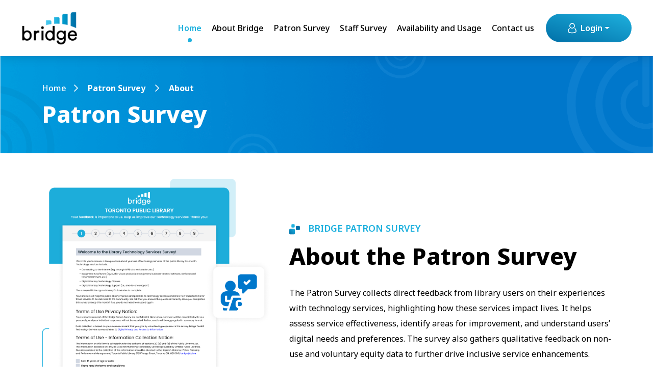

--- FILE ---
content_type: text/html; charset=utf-8
request_url: http://bridgetoolkit.com/administrationsection/aboutPatronSurvey.aspx
body_size: 17408
content:


<!DOCTYPE html>

<html xmlns="http://www.w3.org/1999/xhtml">
<head><meta charset="utf-8" /><title>
	About
</title><link rel="shortcut icon" type="image/png" href="../assets/images/favicon.png" /><meta content="IE=edge,chrome=1" http-equiv="X-UA-Compatible" /><meta name="viewport" content="width=device-width, initial-scale=1.0" /><meta name="description" /><meta name="author" /><meta http-equiv="Content-Type" content="text/html;charset=UTF-8" />


    <!-- Bootstrap CSS -->
    <link rel="stylesheet" href="../assets/css/bootstrap.min.css" />
    <!-- Font Awesome CSS -->
    <link rel="stylesheet" href="../assets/css/all.css" />
    
    <!-- Swiper Bundle CSS -->
    <link rel="stylesheet" href="../assets/css/swiper-bundle.min.css" />
    
    <!-- Mean Menu CSS -->
    <link rel="stylesheet" href="../assets/css/meanmenu.min.css" />
    <!-- Custom CSS -->
    <link href="../assets/sass/style.css" rel="stylesheet" />

    
    <script src="../js/jquery-1.11.2.min.js" type="text/javascript"></script>
    <!-- Bootstrap JS -->
    <script src="../assets/js/bootstrap.bundle.min.js"></script>
    

    <script>
        $(function () {
            PopupVisibility();
        });

        function ShowActiveMainMenu(mainMenuId) {
            $("#mobilemenu li.menu-item").removeClass("active");
            $("#mobilemenu li.menu-item-has-children").removeClass("active");
            $("#mobilemenu li#" + mainMenuId).addClass("active");
        }

        function ValidateLogin() {
            if (Page_ClientValidate("valLogin")) {
                return true;
            }
            else {
                if ($("#txtEmailAddress").val() == "" || $("#txtPassword").val() == "")
                    $("#divMessage").text("Please enter mandatory fields");

                ShowHideLoginPopup();
                return false;
            }
        }
        function ShowHideLoginPopup(isShowHide) {
            $("#dvLoginButton ul.dropdown-menu").removeClass(isShowHide).addClass(isShowHide);
            PopupVisibility();
        }
        function PopupVisibility() {
            $('#dvLoginButton ul.dropdown-menu').on('click', function (e) {
                //e.stopPropagation();
                //e.preventDefault();  
                //if (!$('ul.dropdown-menu').is(e.target) && $('ul.dropdown-menu').has(e.target).length === 0 && $('.show').has(e.target).length === 0) {
                //    $('ul.dropdown-menu').removeClass('show');
                //}
            });
        }
    </script>
    <style>        
        .imglogo {
            max-height: 57px;
        }       
    </style>
    
</head>

<body class="theme-blue">

    <form method="post" action="./aboutPatronSurvey.aspx" onsubmit="javascript:return WebForm_OnSubmit();" id="form1" autocomplete="off">
<div class="aspNetHidden">
<input type="hidden" name="__EVENTTARGET" id="__EVENTTARGET" value="" />
<input type="hidden" name="__EVENTARGUMENT" id="__EVENTARGUMENT" value="" />
<input type="hidden" name="__VIEWSTATE" id="__VIEWSTATE" value="ZPzdcZOj4vcRmoszSyUtcw3m2RdqEa9N2ofvm+B1A8XsiuHgO0mkB1E0fxnbqhGn1Zy9f+5i9HHziD4WwmNd+SnezFiHTbv3JtSIdvtv4YYSSOYIzt0YPudxtaF3WKLllergHs2YQjwf1Oa4htXR+bNyLEnEkmkK6GUsS5Lutw47onT0/lluE1+17qtqmunMXar5ZkOXwpVJHYIPzFKqj57sCE2/TRg7NEjx5rVOnEzEU+WHH6BRrQAykUkHIMdRnByKrV80u53yiI/fwnZ/N1/ebr7IAfn2MCXQrkBt6g6dAl6/ZR3wI20PEg37F8LB2QeHo3DQ1wpS5p+H4I4ckAfwmXHwJBOZko3qhyOgx1Sb8551dFJQF+vg9xiPiX9WOLpsPNVyh7Q0L4EzA2PVL/cf8D5nkeJKnwjGOsTc7erDtdGga0q9VlBh9hQpMoIQUfSpmTh4DBo/RACAQ55gOZjIlWaFpR9rDwiCLddAzLh+pNPWrUgugi9Rfw6lLVjpva6FlIJl1uC8gtUJ2Aun2A1uSK/[base64]/[base64]/F8EHrDpsS5oDHl8XeVU0+5RsXVyUc/vR9HJBkHwQFOTEpeWk7msrsX3QbPylNQ8q+GHj8Cz4uNZ9swpEks9bAtoTOcWosCHSx2q/3N4/eLD1S+OlZ4gamPLIdCbKTpYFmNPnhEzD7pMdd27+PQVm8R6YbPsN8acgIipZQ87poextgiaWBzIadETNvTOGqlA2+72Ny1LLBZVGYQTRvZbuoGTNxY3wzS/Mx6w3DKCM20wlaTC1PWP0pFoPuiFjtpcdsbpITAp4srgJbdg8mhrbnlTbBCDUwL+oXnndcBqsofeSVdZz/dXX5dmkzmzu//oWEdj1Z115N9jmVBcDC9EDzpVpoW2P/diX0SXepM4RVXhxq7uOLqnSGuMcOzll0jQ9I1nPM7yvlDg6H+NP6rdm5G/Istht0HB0Eo6+C7Gs9TE3vqWXJrOl+YZN5PKZaM8IG35CoXa/A6KH5UdGWwXkoDM+DrEg=" />
</div>

<script type="text/javascript">
//<![CDATA[
var theForm = document.forms['form1'];
if (!theForm) {
    theForm = document.form1;
}
function __doPostBack(eventTarget, eventArgument) {
    if (!theForm.onsubmit || (theForm.onsubmit() != false)) {
        theForm.__EVENTTARGET.value = eventTarget;
        theForm.__EVENTARGUMENT.value = eventArgument;
        theForm.submit();
    }
}
//]]>
</script>


<script src="/WebResource.axd?d=pynGkmcFUV13He1Qd6_TZFDfZZBRwQO2BFuoPLvcw6grnbSYVLWJBUucG_wIFYObSpXUCKuD81KR4x8HjcJoYA2&amp;t=638901526200000000" type="text/javascript"></script>


<script src="/WebResource.axd?d=x2nkrMJGXkMELz33nwnakBKXNan2fU_YD4AxhjcFgKu9X2MtSlgW__-Slspu8jF0jJ0bk5jhue3LUhTd-4sv4ls48svTYa1Q5G_8ADV-bko1&amp;t=638901526200000000" type="text/javascript"></script>
<script type="text/javascript">
//<![CDATA[
function WebForm_OnSubmit() {
if (typeof(ValidatorOnSubmit) == "function" && ValidatorOnSubmit() == false) return false;
return true;
}
//]]>
</script>

<div class="aspNetHidden">

	<input type="hidden" name="__VIEWSTATEGENERATOR" id="__VIEWSTATEGENERATOR" value="75D1F9CB" />
	<input type="hidden" name="__EVENTVALIDATION" id="__EVENTVALIDATION" value="XMA5/K+5oDMc7rgHP1kmnscf6B6WAXvNPJ64JRgW5/y3OwNw7941pc1TB2IWsn5BO3Iu3kFZEdJF0imOCJr9LGed020F7jAwAgUadPWHodixcHWOLEdDJWJC55EwkQQvUP18ahn5ffjowqrMzjvh53o4tjGCP3TJs2pIUtebtyKlTGLlrFz/NiD2iLxVLXKTAqX3GZHAS70AeXFb8cX/gNoaUfLXGGYFC39CT9jBdPVU8uiy2egLuy38yizR7JAc8WKKdz7AO/wZUEIEsI4X5jobvdTAXJ9j7hFshz8sWxjxozbyalq7c8fSVOIVHnG9" />
</div>
        <!-- Header Area Start -->
        <div class="header__area header__sticky">
            <div class="container custom__container">
                <div class="header__area-menubar">
                    <div class="header__area-menubar-left">
                        <div class="header__area-menubar-left-logo">
                            <a href="/administrationsection/default.aspx" id="aBridgeLogo">
                                <img class="dark-n" src="../assets/images/logo.png" alt="" />
                            </a>
                        </div>
                    </div>
                    <div class="header__area-menubar-center d-flex align-items-center">
                        <div class="header__area-menubar-center-menu menu-responsive">

                            <ul id="dvLibraryAdminMenus">
                                
                                <li class="menu-item active" id="liHome">
                                    <a id="hlHomePage" href="/administrationsection/home.aspx">Home</a></li>
                                <li class="menu-item-has-children" id="liAboutBridge">
                                    <a href="#">About Bridge</a>
                                    <ul class="sub-menu">
                                        <li id="liAboutus">
                                            <a id="hlAboutUsPage" href="/administrationsection/aboutus.aspx">About</a></li>
                                        <li id="liMyProfile" class="disabled-link">
                                            <a id="hlMyProfile">My Library Profile</a></li>
                                        <li id="liAvailablityUsageDashboard" class="disabled-link">
                                            <a id="hlLibraryProfileServices">Manage Standard Services</a></li>
                                        <li id="lires" class="disabled-link">
                                            <a id="liResources">Resources</a></li>
                                        
                                    </ul>
                                </li>
                                <li class="menu-item-has-children" id="liPatronSurveyMain"><a href="#">Patron Survey</a>
                                    <ul class="sub-menu">
                                        <li id="liAboutPatron">
                                            <a id="hlPatronSurveyAbout" href="/administrationsection/aboutPatronSurvey.aspx">About</a></li>
                                        <li id="liPatronSurveyAdmin" class="disabled-link">
                                            <a id="hlPatronSurvey">Admin</a></li>
                                        <li id="liPatronSurveyReport" class="disabled-link">
                                            <a id="hlPatronSurveyReport">Report</a></li>
                                        <li id="liPatronKeyHighlightsReport" class="disabled-link">
                                        <a id="hlPatronKeyHighlightsReport" href="PatronKeyHighlightsReport.aspx">Key Highlight Report</a></li>
                                        <li id="liPatronHistoricalSnapshotReport" class="disabled-link">
                                        <a id="hlPatronHistoricalSnapshot" href="PatronHistoricalSnapshotReport.aspx">Historical Snapshot Report</a>
                                        </li>
                                        <li id="liPatronOntarioSnapshortReport" class="disabled-link">
                                        <a id="hlPatronOntarioSnapshortReport" href="PatronOntarioBenchmarkSnapshotReport.aspx">Ontario Benchmark Report</a></li>
                                        <li id="liPatronSurveySnapShot" class="disabled-link">
                                            <a id="hlSurveySnapshotReport">Equity Snapshot</a></li>
                                        <li id="liPatronSurveyComments" class="disabled-link">
                                            <a id="hlPatronSurveyComments">Qualitative Comments</a></li>
                                        <li id="liPatronSurveyFlatFile" class="disabled-link">
                                            <a id="hlPatronSurveyFlatFileReport">Flat File</a></li>
                                    </ul>
                                </li>
                                <li class="menu-item-has-children" id="liStaffSurveyMain"><a href="#">Staff Survey</a>
                                    <ul class="sub-menu">
                                        <li id="liStaffSurveyAbout">
                                            <a id="hlStaffSurveyAbout" href="/administrationsection/aboutStaffSurvey.aspx">About</a></li>
                                        <li id="liStaffSurveyAdmin" class="disabled-link">
                                            <a id="hlStaffSurvey">Admin</a></li>
                                        <li id="liStaffSurveyReports" class="disabled-link">
                                            <a id="hlStaffSurveyReport">Report</a></li>
                                         <li id="liStaffKeyHighlightsReport" class="disabled-link">
                                         <a id="hlStaffKeyHighlightsReport" href="StaffKeyHighlightsReport.aspx">Key Highlight Report</a></li>
                                        <li id="liStaffHistoricalSnapshotReport" class="disabled-link">
                                            <a id="hlStaffHistoricalSnapshotReport" href="StaffHistoricalSnapshotReport.aspx">Historical Snapshot Report</a>
                                        </li>
                                        <li id="liStaffOntarioBenchmarkReport" class="disabled-link">
                                        <a id="hlStaffOntarioBenchmarkReport" href="StaffOntarioBenchmarkReport.aspx">Ontario Benchmark Report</a></li>
										
                                        <li id="liStaffSurveyComments" class="disabled-link">
                                            <a id="hlStaffSurveyReportCommentsAdmin">Qualitative Comments</a></li>
                                        <li id="liStaffSurveyFlatFile" class="disabled-link">
                                            <a id="hlStaffSurveyFlatFileReport">Flat File</a></li>
                                    </ul>
                                </li>
                                <li id="liAvailabilityUsage" class="menu-item-has-children"><a href="#">Availability and Usage</a>
                                    <ul class="sub-menu">
                                        <li id="liAvailabilityAbout">
                                            <a id="hlAvailabilityAbout" href="/administrationsection/aboutAvailabilityUsage.aspx">About</a></li>
                                        <li id="liDataInput" class="disabled-link">
                                            <a id="hlMonthlyDataInput">Data Input</a></li>
                                        <li id="liAvailabilityUsageFlatFileReport_Admin" class="disabled-link">
                                            <a id="hlServiceAvailabilityUsage">Report</a></li>
                                        <li id="liAvailabilityUsageFlatFileReport" class="disabled-link">
                                            <a id="hlAvailabilityUsageFlatFileReport">Flat File</a></li>
                                    </ul>
                                </li>
                                
                               
                                <li class="menu-item"><a href="#dvContactUsInfo">Contact us</a></li>
                            </ul>

                            
                        </div>
                        <div class="header__area-menubar-right-sidebar">
                            <div class="header__area-menubar-right-box-btn ">
                                
                                <div id="dvLoginButton" class="dropdown navbar ">
                                    <button class="border-0 btn-one rounded-pill dropdown-toggle" type="button" id="dropdownMenuButton1">
                                        
                                        <img class="me-2" src="../assets/images/user.svg" alt="Login" />Login
                                    </button>
                                    <ul class="dropdown-menu" id="dvSignIn">
                                        
                                        <li class="px-3 py-2">
                                            <div class="row">
                                                <div class="col-md-12" id="signIn">
                                                    <h6>Sign In</h6>
                                                    <div class="form-group mb-2">
                                                        <label class="font-size-14">Email address</label>
                                                        <input name="ctl00$txtEmailAddress" type="text" maxlength="200" id="txtEmailAddress" class="form-control" />
                                                        <span id="rfvtxtEmailAddress" style="visibility:hidden;"></span>
                                                        <span id="RegularExpressionValidator1" class="errorMessage" style="display:none;">Please Enter Valid Email ID.</span>

                                                    </div>
                                                    <div class="form-group">
                                                        <label class="font-size-14">Password</label>
                                                        <input name="ctl00$txtPassword" type="password" maxlength="20" id="txtPassword" class="form-control" />
                                                        <span id="rfvtxtPassword" style="visibility:hidden;"></span>
                                                        
                                                    </div>
                                                    <span class="d-flex justify-content-end font-size-12">
                                                        <a href="javascript:void(0)" id="resetPasswordLink" class="color-primary">Forgot password?</a>
                                                        
                                                    </span>
                                                    <hr />
                                                    <input type="submit" name="ctl00$btnLogin" value="Login" onclick="return ValidateLogin();WebForm_DoPostBackWithOptions(new WebForm_PostBackOptions(&quot;ctl00$btnLogin&quot;, &quot;&quot;, true, &quot;valLogin&quot;, &quot;&quot;, false, false))" id="btnLogin" class="border-0 btn-one rounded-pill btn-sm w-100" />&nbsp;&nbsp;
                                                    <span id="divMessage" class="errorMessage errorMessageCustom padding-top"></span>
                                                    
                                                </div>

                                                <div class="col-md-12" id="resetPassword" style="display: none">
                                                    <h6>Reset your password</h6>
                                                    <div class="form-group mb-2">
                                                        <label class="font-size-14">Email address</label>
                                                        <input name="ctl00$txtForgotpwdEmailID" type="text" maxlength="200" id="txtForgotpwdEmailID" class="form-control" />
                                                        <span id="rfvtxtForgotpwdEmailID" class="errorMessage clearfix" style="visibility:hidden;">Email Address is mandatory</span>
                                                        <span id="RegularExpressionValidator2" class="errorMessage clearfix" style="display:none;">Please Enter Valid Email ID.</span>
                                                    </div>

                                                    <span class="d-flex justify-content-end font-size-12">
                                                        <a href="javascript:void(0)" id="signInLink" class="color-primary">Back to login</a>
                                                    </span>

                                                    <hr />
                                                    <input type="submit" name="ctl00$btnResetPassword" value="Reset Password" onclick="return ResetPassword();WebForm_DoPostBackWithOptions(new WebForm_PostBackOptions(&quot;ctl00$btnResetPassword&quot;, &quot;&quot;, true, &quot;valForgotPassword&quot;, &quot;&quot;, false, false))" id="btnResetPassword" class="border-0 btn-one rounded-pill btn-sm w-100" />
                                                    <div id="dvFgtPwdMsg" class="errorMessage errorMessageCustom padding-top"></div>

                                                    
                                                </div>
                                            </div>


                                            <div id="dvForgotpwd">
                                            </div>
                                        </li>
                                    </ul>
                                </div>
                                <div class="dropdown default-user">
                                    <a class="dropdown-toggle" href="#" role="button" id="dropdownMenuLink" data-bs-toggle="dropdown" aria-expanded="false">
                                        
                                    </a>

                                    <ul class="dropdown-menu dropdown-menu-end" aria-labelledby="dropdownMenuLink">
                                        <li class="dropdown-item">
                                            <a id="hlChangePasswordTop" class="dropdown-item" href="change-password.aspx">Change Password</a></li>
                                        <li class="dropdown-item">
                                            <a id="hlLogOut" class="dropdown-item">Log Out</a></li>
                                    </ul>
                                </div>
                            </div>
                        </div>
                        <div class="responsive-menu"></div>
                    </div>
                    
                </div>
            </div>
        </div>
        <!-- Header Area End -->
        
    <!-- Page Banner Area Start -->
    <div id="landingPageBody_dvPagebanner" class="page__banner2 patron-survey-banner">
        <div class="container">
            <div class="row">
                <div class="col-xl-12 d-flex align-items-center">
                    <div class="page__banner2-content">
                        <ul>
                            <li><a href="default.aspx">Home</a><span class="far fa-chevron-right"></span></li>
                            <li><a href="javascript:void(0);">Patron Survey</a> <span class="far fa-chevron-right"></span></li>
                            <li><a href="javascript:void(0);">About</a></li>
                        </ul>
                        <h1>Patron Survey</h1>
                    </div>
                </div>
            </div>
        </div>
    </div>
    <!-- Page Banner Area End -->
    <!-- Parton__sction-1 Start -->
    <div class="patron-section--1  section-padding left-img">
        <div class="container">
            <div class="row align-items-center">
                <div class="col-xl-5 col-lg-5 lg-mb-30">
                    <div class="about__sction-left">
                        <div class="about__sction-left-image mb-3 mb-lg-0">
                            <img src="../assets/images/patron-section-1-left.png" alt="" />
                        </div>
                    </div>
                </div>
                <div class="col-xl-7 col-lg-7">
                    <div class="about__sction-right">
                        <div class="about__sction-right-title">
                            <span class="subtitle-one">
                                <img class="me-3" src="../assets/images/dot.png" alt="" />Bridge Patron Survey</span>
                            <h2>About the Patron Survey</h2>
                            <p>
                                The Patron Survey collects direct feedback from library users on their experiences with technology services, highlighting how these services impact lives. It helps assess service effectiveness, identify areas for improvement, and understand users’ digital needs and preferences. The survey also gathers qualitative feedback on non-use and voluntary equity data to further drive inclusive service enhancements.
                            </p>
                        </div>
                    </div>
                </div>
            </div>
        </div>
    </div>
    <!--parton__sction-1 End -->
    <!-- parton__sction-2 Start -->
    
    <!--parton__sction-2 End -->
    <!-- parton__sction-3 Start -->
    <div class="patron-section--3 section-padding right-img">
        <div class="container">
            <div class="row justify-content-center mb-10">
                <div class="col-xl-10 lg-mb-30">
                    <div class="parton__one-title text-left">
                        <span class="subtitle-one">
                            <img class="me-3" src="../assets/images/dot.png" alt="" />Key Performance Indicators (KPI’s)</span>
                        <h3>Bridge Outcome Framework</h3>
                        <div class="row justify-content-center">
                            <div class="col-md-11">
                                <p class="mt-3">The Bridge outcome framework enables libraries across Ontario to measure service performance and outcomes in a standardized, comparable way. It includes two tiers of outcomes. These outcomes measure how library technology access improves lives across Ontario and aligns with broader social and economic priorities at all levels of government.</p>
                            </div>
                        </div>

                        <h3>Primary Outcomes</h3>
                        <div class="row justify-content-center">
                            <div class="col-md-11">
                                <ul class="ul-list">
                                    <li>
                                        <span>Digital Inclusion & Equitable Access:</span> Libraries bridge the digital divide, ensuring equitable access to technology for all.
                                    </li>
                                    <li>
                                        <span>Digital Literacy & Adoption:</span> Libraries support the development of digital literacy skills and foster technology adoption within communities.</li>

                                </ul>
                            </div>
                        </div>
                        <h3>Secondary Outcomes</h3>
                        <div class="row justify-content-center">
                            <div class="col-md-11">
                                <ul class="ul-list">
                                    <li>
                                        <span>Community/Social & Civic Engagement:</span> Libraries help patrons connect, engage, and access vital public resources.
                                    </li>
                                    <li>
                                        <span>Creativity & Innovation:</span> Libraries inspire creativity and support innovative thinking.</li>
                                    <li>
                                        <span>Workforce Development:</span> Libraries facilitate education, employability skills, and job search support.
                                    </li>
                                </ul>
                            </div>
                        </div>

                    </div>
                </div>
            </div>
            <div class="row align-items-center">
                <div class="col-xl-12 text-center">
                    <img src="../assets/images/bridge-framework-updated.png" alt="" />
                    
                </div>
            </div>
        </div>
    </div>
    <!--petron__sction-3 End -->
    <!-- Parton__sction-4 Start -->
    
    <!--parton__sction-4 End -->
    <!-- Why Choose Start -->
    <div class="why__choose section-padding">
        <div class="container">
            <div class="row">
                <div class="col-xl-12">
                    <div class="why__choose-title text-center">
                        <span class="subtitle-one">
                            <img class="me-3" src="../assets/images/dot.png" alt="" />WHAT YOU GET</span>
                        <h2>Patron Survey Overview</h2>
                        <div class="row justify-content-center">
                            <div class="col-md-9">
                                <p class="mt-1">Get a comprehensive suite of tools with the Patron Survey, including quantitative and qualitative data, customizable questions, equity insights, benchmarking, and multiple language translations, all delivered through a custom report dashboard and flat file download.</p>
                            </div>
                        </div>
                    </div>
                </div>
            </div>


            <div class="row justify-content-center">
                <div class="col-xl-5 col-lg-12 lg-mb-30 mb-3 mb-xl-0">
                    <div class="why__choose-item">
                        <div class="why__choose-item-price">
                            <img src="../assets/images/patron-survey.png" alt="patron-survey" />
                            <img class="img-2" src="../assets/images/patron-survey.png" alt="patron-survey" />
                            <h4>Patron Survey - Standard</h4>
                        </div>
                        <div class="why__choose-item-list same-height-div">
                            <ul>
                                <li>
                                    <img src="../assets/images/double-tick.png" alt="" />1-2 times a year frequency
                                    <ul class="ul-level2-list">
                                        <li>(choose between Feb, May, Aug and/or Nov)</li>
                                    </ul>
                                </li>
                                <li>
                                    <img src="../assets/images/double-tick.png" alt="" />Shorter version, 19 mandatory survey 
                            questions
                                </li>
                                <li>
                                    <img src="../assets/images/double-tick.png" alt="" />Custom data dashboard, benchmarking and reports
                                      <ul class="ul-level2-list">
                                          <li>Only Me</li>
                                          <li>Historical</li>
                                          <li>All Ontario</li>
                                          <li>Peer Group</li>
                                      </ul>
                                </li>
                                <li>
                                    <img src="../assets/images/double-tick.png" alt="" />Simplified and automated reports
                                    <ul class="ul-level2-list">
                                        <li>Ontario Benchmark Snapshot Report</li>
                                        <li>Historical Snapshot Report</li>
                                        <li>Key Highlight Report</li>
                                    </ul>
                                </li>
                                <li>
                                    <img src="../assets/images/double-tick.png" alt="" />Qualitative Feedback Report
                                </li>
                            </ul>
                        </div>
                    </div>
                </div>
                <div class="col-xl-5 col-lg-12 md-mb-30 mb-3 mb-xl-0">
                    <div class="why__choose-item">
                        <div class="why__choose-item-price">
                            <img src="../assets/images/patron-survey.png" alt="patron-survey" />
                            <img class="img-2" src="../assets/images/patron-survey.png" alt="patron-survey" />
                            <h4>Patron Survey - Pro (Optional)</h4>
                        </div>
                        <div class="why__choose-item-list same-height-div">
                            <ul>
                                <li>
                                    <img src="../assets/images/double-tick.png" alt="" />Up to quarterly frequency 
                                    <ul class="ul-level2-list">
                                        <li>(Feb, May, Aug and/or Nov)</li>
                                    </ul>
                                </li>
                                <li>
                                    <img src="../assets/images/double-tick.png" alt="" />Up to 26 survey questions, now customizable
                                </li>
                                <li>
                                    <img src="../assets/images/double-tick.png" alt="" />Optional demographic questions (9 Questions)
                                </li>
                                <li>
                                    <img src="../assets/images/double-tick.png" alt="" />Custom data dashboard, benchmarking and reports
                                    <ul class="ul-level2-list">
                                        <li>Only Me</li>
                                        <li>Historical</li>
                                        <li>All Ontario</li>
                                        <li>Peer Group</li>
                                    </ul>
                                </li>
                                <li>
                                    <img src="../assets/images/double-tick.png" alt="" />Simplified and automated reports
                                     <ul class="ul-level2-list">
                                         <li>Ontario Benchmark Snapshot Report</li>
                                         <li>Historical Snapshot Report</li>
                                         <li>Key Highlight Report</li>
                                         <li>Equity Snapshot Report</li>
                                     </ul>
                                </li>
                                <li>
                                    <img src="../assets/images/double-tick.png" alt="" />Qualitative Feedback Report

                                </li>
                                <li>
                                    <img src="../assets/images/double-tick.png" alt="" />Flat file download
                                </li>
                            </ul>
                        </div>
                    </div>
                </div>

            </div>
        </div>
    </div>
    <!-- Why Choose End -->
    <!-- Parton__sction-5 Start -->
    <div class="patron-section--5 section-padding left-img">
        <div class="container">
            <div class="row align-items-center">
                <div class="col-xl-6 col-lg-6 lg-mb-30">
                    <div class="about__sction-left">
                        <div class="about__sction-left-image mb-5 mb-lg-0">
                            <img src="../assets/images/patron-section-5-left.png" alt="" />
                        </div>
                    </div>
                </div>
                <div class="col-xl-6 col-lg-6">
                    <div class="about__sction-right">
                        <div class="about__sction-right-title">
                            <span class="subtitle-one">
                                <img class="me-3" src="../assets/images/dot.png" alt="" />OUR SURVEY PROCESS</span>
                            <h2>Survey Promotion Guidelines</h2>
                            <p>Promote the survey for a full week to minimize fatigue, but keep it open year-round to capture responses beyond the 7-day promotion window. Staff assisting with technology services (e.g., information, access, training, or support) should encourage new customers to take a few minutes to complete the Bridge Patron Survey. Some key survey facts:</p>
                            <ul class="ul-list">
                                <li><span>Available in multiple languages: </span>English, French, Arabic, Chinese, Chinese (Traditional), Punjabi, Spanish
                                </li>
                                <li><span>Private and aggregated</span> data
                                </li>
                                <li><span>Voluntary demographic section</span></li>
                                <li>Participants must be <span>13 years of age or older</span></li>
                                <li><span>One survey per customer per survey period</span></li>
                                <li>Takes <span>3-5 minutes</span> to complete, depending on technology interaction</li>
                                <li>Measures <span>performance and outcomes</span> based on library technology services (Internet access, equipment & software, digital literacy classes/support)</li>
                                <li><span>Non-use responses</span> are captured, with open feedback for those who didn’t use library technology</li>
                                <li><span>Data captured</span> even if the survey is exited early (involuntary or intentional)</li>
                                <li>If time is limited, <span>staff may suggest</span> completing only mandatory questions (marked with asterisk*)</li>
                                <li>The survey is <span>AODA compliant</span></li>
                            </ul>
                        </div>
                    </div>
                </div>

            </div>
        </div>
    </div>
    <!--parton__sction-5 End -->
    <!-- Parton__sction-6 Start -->
    
    <!--parton__sction-6 End -->
    <!-- Parton__sction-7 Start -->
    <div class="patron-section--7 section-padding left-img">
        <div class="container">
            <div class="row justify-content-center mb-40">
                <div class="col-xl-7 lg-mb-30">
                    <div class="parton__one-title text-center">
                        <span class="subtitle-one">
                            <img class="me-3" src="../assets/images/dot.png" alt="" />Our Data Policy</span>
                        <h2>Patron Survey Terms of Use and Privacy Statement</h2>

                        <div class="row justify-content-center">
                            <div class="col-md-11 mt-3">
                                <p class="">
                                    We invite you to answer a few questions about your use of technology services at the public library this month. Technology services include:
                                </p>
                            </div>
                        </div>
                    </div>
                </div>
            </div>
            <div class="row align-items-center">
                <div class="col-xl-7 col-lg-7">

                    <div class="about__sction-right-title">
                        <ul class="ul-list">
                            <li><span>Connecting to the Internet</span> (e.g., through WiFi, at a workstation, etc.)</li>
                            <li><span>Equipment & Software</span> (e.g., audio-visual production equipment, business-related software, devices used for entertainment, etc.)</li>

                        </ul>
                    </div>

                </div>
                <div class="col-xl-5 col-lg-5">
                    <ul class="ul-list">
                        <li>
                            <span>Digital Literacy Technology Classes</span>
                        </li>
                        <li>
                            <span>Digital Literacy Technology Support</span> (i.e., one-to-one support)
                        </li>
                    </ul>
                </div>
                <div class="col-md-12">

                    <p class="mt-3">
                        The survey will take approximately <span class="font-bold">3-5 minutes</span> to complete.
                    </p>
                    <p class="mt-3">
                        Have you completed this survey already this month? If so, you do not need to respond again.
                    </p>
                    <p class="mt-3">
                        Your answers will help the public library improve and prioritize its technology services and show how important it is for those services to be delivered to the community. We ask that you answer the questions honestly.

                    </p>
                    <p class="mt-3">The survey is anonymous and you are not required to provide any personal information in this survey. However, if you choose to share personal information such as your gender or postal code, this will help Library Impact Ontario determine the reach of our services.</p>
                    <h4 class="my-3">Information Collection Notice:</h4>
                    <p>The information on this form is collected under the Public Libraries Act, sections 20(a) and 20(d). This information will be used for the evaluating, improving and promoting Ontario library technology programs and services. You are not required to provide any personal information on this form. However, sharing demographic information (such as your gender and postal code) will help Ontario public libraries determine the reach of our programs. 
</p>

                </div>

            </div>
        </div>
    </div>
    <!-- about__sction-7 Start -->
    <div class="about-section--7 about-section section-padding right-img" id="dvBenchmark">
        <div class="container">
            <div class="row align-items-center mb-30">
                <div class="col-xl-6 col-lg-6">
                    <div class="about__sction-right">
                        <div class="about__sction-right-title">
                            <span class="subtitle-one">
                                <img class="me-3" src="../assets/images/dot.png" alt="" />STANDARDIZED COMPARABLE DATA</span>
                            <h2>Benchmarking & Reporting</h2>
                        </div>
                        <p class="mb-15">
                            Bridge leverages standardized, comparable data across Ontario to help libraries measure performance, identify strengths, and drive improvements. This consistent data enables libraries to benchmark against peers, advocate for resources, and demonstrate their impact. By using this data, libraries can make informed decisions, promote digital inclusion, and achieve measurable, equitable outcomes for their communities.
                        </p>
                    </div>
                </div>
                <div class="col-xl-6 col-lg-6 lg-mb-30">
                    <div class="about__sction-left">
                        <div class="about__sction-left-image mt-5 mt-lg-0">
                            <img src="../assets/images/access-to-tech-histyearly.png" alt="" />
                        </div>
                    </div>
                </div>
            </div>

            <div class="row mb-4">
                <div class="col-xl-6 col-lg-6">
                    <div class="about__sction-left">
                        <div class="about__sction-left-image mt-5 mt-lg-0">
                            <img src="../assets/images/reported-use-and-satisfa.png" alt="" />
                        </div>
                    </div>
                </div>
                <div class="col-xl-6 col-lg-6">
                    <div class="about__sction-left">
                        <div class="about__sction-left-image mt-4 mt-lg-0">
                            <img src="../assets/images/digital-comfort.png" alt="" />
                        </div>
                    </div>

                </div>
            </div>

            <div class="row mb-4">
                <div class="col-xl-6">
                    <div class="about__sction-left">
                        <div class="about__sction-left-image">
                            <img src="../assets/images/reported-use-and-satisfa-q54.png" alt="" />
                        </div>
                    </div>
                </div>
                <div class="col-xl-6">
                    <div class="about__sction-left">
                        <div class="about__sction-left-image">
                            <img src="../assets/images/educational-activitieswe-pie.png" alt="" />
                        </div>
                    </div>
                </div>
            </div>
            
             
        </div>
    </div>
    <!--about__sction-7 End -->
    <!--parton__sction-7 End -->
    <!-- Parton__sction-8 Start -->
    
    <!--parton__sction-8 End -->
    <!-- Parton__sction-10 Start -->
    
    <!--parton__sction-10 End -->
    <!-- Parton__sction-11 Start -->
    <div class="patron-section--7 section-padding left-img">
        <div class="container">
            <div class="row justify-content-center mb-40">
                <div class="col-xl-12 lg-mb-30">
                    <div class="parton__one-title ">
                        <span class="subtitle-one w-100 text-center">
                            <img class="me-3" src="../assets/images/dot.png" alt="" />OUR DATA REPORTS</span>
                        <h2 class="text-center">Simplified and Automated Reports </h2>

                        <div class="row justify-content-center">
                            <div class="col-md-8 mt-3 ">
                                <p class="pb-3 text-center">
                                    Bridge offers a variety of <b>one-click automated reports:</b>
                                </p>
                                <div class="row justify-content-center">
                                    <div class="col-md-4">
                                        <ul class="ul-list">
                                            <li>Key Highlight Report
                                            </li>
                                            <li>Ontario Benchmark Report
                                            </li>
                                        </ul>
                                    </div>
                                    <div class="col-md-4">
                                        <ul class="ul-list">
                                            <li>Historical Snapshot Report
                                            </li>
                                            <li>Equity Snapshot Report

                                            </li>
                                        </ul>
                                    </div>
                                </div>

                                <p class="pb-3 text-center">These reports are automatically emailed to members at the end of the year, ready for use in board meetings, presentations, and advocacy with stakeholders.</p>
                                <h4 class="my-3 text-center">Why It’s Beneficial</h4>
                                <p class="pb-3 text-center">Simplified reports save time and effort, providing Ontario libraries with clear, actionable insights that support data-driven decisions and streamline reporting processes for effective advocacy and strategic planning.</p>
                            </div>
                        </div>
                    </div>
                </div>
            </div>
            <div class="row justify-content-center">
                <div class="col-xl-12">
                <div class=" d-flex align-items-start image-holder" style="border:2px solid #1FB1DE;padding:15px;border-radius:24px;">
                    
                    <img src="../assets/images/p-1.png" alt="" style="box-shadow:0 5px 20px 0 rgba(0,0,0,.15);border-radius:8px"/>
                    <img src="../assets/images/p-2.png" alt="" style="margin-left: -10%; margin-top: 10%;box-shadow:0 5px 20px 0 rgba(0,0,0,.15);border-radius:8px"/>
                    <img src="../assets/images/p-3.png" alt="" style="margin-left: -10%;box-shadow:0 5px 20px 0 rgba(0,0,0,.15);border-radius:8px"/>
                    <img src="../assets/images/p-4.png" alt="" style="margin-left: -10%;margin-top: 10%;box-shadow:0 5px 20px 0 rgba(0,0,0,.15);border-radius:8px"/>
                </div>
                </div>
            </div>
        </div>
    </div>
    <!--parton__sction-11 End -->
    <script>
        $(function () {
            ShowActiveMainMenu("liPatronSurveyMain");
            $("#liAboutPatron").addClass("active");
        });
    </script>


        
        <div class="inquiry__one section-padding" id="Inquiry_Sec">
            <div class="container">
                <div class="row align-items-center">
                    <div class="col-xl-6">
                        <div class="inquiry__one-title">
                            <h2 class="text-white">Ready to sign up today</h2>
                            <div class="row mt-30 mb-30">
                                <div class="col-md-10">
                                    <p class="text-white">Fill out our registration form to join Bridge today. Activate your FREE subscription and gain access to data that will maximize your library benefits, while minimizing your time collecting and measuring data to advocate for library sustainability and growth</p>
                                </div>
                            </div>
                            <a class="btn-white rounded-pill" href="https://forms.gle/QhVWv6qkAFALZqzeA" target="_blank">Sign Up Here!<i class="far fa-arrow-right"></i></a>
                        </div>
                    </div>
                    <div class="col-xl-6 align-self-end lg-mb-30">
                        <div class="row justify-content-end">
                            <div class="col-xl-11">

                                <div class="inquiry__one-title mt-xl-0 mt-5">
                                    <span class="subtitle-one text-white">
                                        <img class="me-3" src="../assets/images/dot-white.png" alt="" />SIGN UP</span>
                                    <h2 class="text-white">Send an inquiry</h2>
                                    <div class="row mt-30 mb-30">
                                        <div class="col-md-10">
                                            <p class="text-white">Have questions or want to get more information on how Bridge can benefit your library?</p>
                                        </div>
                                    </div>
                                    <div class="row">
                                        <div class="col-md-12">
                                            <div class="form-group">
                                                <input name="ctl00$txtName" type="text" maxlength="50" id="txtName" class="form-control" placeHolder="Your name" />
                                                <span id="RFVtxtName" class="errorMessage" style="display:none;">Your name is required</span>
                                            </div>
                                            <div class="form-group">
                                                <input name="ctl00$txtLibrary" type="text" maxlength="50" id="txtLibrary" class="form-control" placeHolder="Your Library" />
                                                <span id="RFVtxtLibrary" class="errorMessage" style="display:none;">Library is required</span>
                                            </div>
                                            <div class="form-group">
                                                <input name="ctl00$txtEmailID" type="text" maxlength="50" id="txtEmailID" class="form-control" placeHolder="Email" />
                                                <span id="RFVtxtEmailID" class="errorMessage" style="display:none;">Email ID is required</span>
                                                <span id="REVtxtEmailID" class="errorMessage" style="display:none;">Please Enter Valid Email ID.</span>
                                            </div>
                                            <div class="form-group">
                                                <textarea name="ctl00$txtEnquiryMessage" rows="5" cols="20" id="txtEnquiryMessage" class="form-control" placeHolder="Message">
</textarea>
                                                <span id="RFVtxtEnquiryMessage" class="errorMessage" style="display:none;">Message is required</span>
                                            </div>
                                            <div class="d-flex align-items-center">
                                                <div class="btn-white rounded-pill p-0 position-relative me-2">
                                                    <input type="submit" name="ctl00$btnSendInquiry" value="Send Inquiry" onclick="return Validate();WebForm_DoPostBackWithOptions(new WebForm_PostBackOptions(&quot;ctl00$btnSendInquiry&quot;, &quot;&quot;, true, &quot;u1&quot;, &quot;&quot;, false, false))" id="btnSendInquiry" class="btn-inquiry" />
                                                    <i class="far fa-arrow-right"></i>
                                                </div>
                                                <div id="dvGif" style="display: none">
                                                    <img src="../assets/images/spinner.gif" alt="" />
                                                </div>
                                            </div>
                                        </div>
                                    </div>
                                </div>
                            </div>
                        </div>
                    </div>
                </div>
            </div>
        </div>
        <!-- Inquiry Area End -->
        


        <!-- Footer One Area Start -->
        <div class="footer__one">
            
            <div class="footer__top">
                <div class="container">
                    <div class="row align-items-center">
                        <div class="col-xl-6 col-lg-4 col-md-3 lg-mb-30">
                            <div class="footer__top-title lg-t-center">
                                <a href="#">
                                    <img src="../assets/images/logo-white-big.svg" alt="" /></a>
                            </div>
                        </div>
                        <div class="col-xl-6 col-lg-8 col-md-9">
                            <div class="footer__top-btn t-right lg-t-center d-flex flex-column flex-sm-row">
                                <p>Special thanks to the Ontario Government for their funding and ongoing support.</p>
                                <span class="footer-top-logo ms-2 mt-2 mt-sm-0">
                                    <img src="../assets/images/ontario-logo.png" alt="" />
                                </span>
                            </div>
                        </div>
                    </div>
                </div>
            </div>
            <div class="container">
                <div class="row">
                    <div class="col-xl-5 col-lg-12 xl-mb-30">
                        <div class="footer__one-widget">
                            <div class="footer__one-widget-about" id="dvContactUsInfo">
                                <div class="row">
                                    <div class="col-md-5">
                                        <p>Visit our project website:</p>
                                        <a href="https://www.torontopubliclibrary.ca/impact/" class="fw-medium" target="_blank">www.tpl.ca/impact
                                        </a>
                                    </div>
                                    <div class="col-md-7 mt-2 mt-md-0">
                                        <p>Have a question or need support?</p>
                                        <a href="mailto:bridge@tpl.ca" class="fw-medium" target="_blank">bridge@tpl.ca
                                        </a>
                                    </div>
                                </div>
                            </div>
                        </div>
                    </div>
                    <div class="col-xl-7 col-lg-12 sm-mb-30">
                        <div class="footer__one-widget border-one">
                            <h4>Platform Features</h4>
                            <div class="footer__one-widget-solution">
                                <div class="row">
                                    <div class="col-xl-4 col-lg-4 col-md-4">
                                        <ul>
                                            <li>
                                                <a id="hlftAboutUsPage" href="/administrationsection/aboutus.aspx"><i class="far fa-arrow-right"></i>About Me</a></li>
                                            <li>
                                                <a id="hlftPatronSurvey" href="/administrationsection/aboutPatronSurvey.aspx"><i class="far fa-arrow-right"></i>Patron Survey</a></li>
                                        </ul>
                                    </div>
                                    <div class="col-xl-5 col-lg-5 col-md-5">
                                        <ul>
                                            <li>
                                                <a id="hlftStaffSurvey" href="/administrationsection/aboutStaffSurvey.aspx"><i class="far fa-arrow-right"></i>Staff Survey</a></li>
                                            
                                        </ul>
                                    </div>
                                    <div class="col-xl-3 col-lg-3 col-md-3">
                                        <ul>
                                            
                                            <li><a href="#dvContactUsInfo"><i class="far fa-arrow-right"></i>Contact Us</a></li>
                                        </ul>
                                    </div>
                                </div>
                            </div>
                        </div>
                    </div>
                </div>
            </div>
            <div class="copyright__one">
                <div class="container">
                    <div class="row">
                        <div class="col-xl-6 text-center text-xl-start">
                            <p>Copyright © 2023 <a href="#!">Bridge data solution platform.</a> All Rights Reserved.</p>
                        </div>
                        <div class="col-xl-6 text-center text-xl-end mt-2 mt-xl-0">
                            <ul>
                                <li><a href="#!">Help</a></li>
                                <li><a href="#!">Privacy Policy</a></li>
                                <li><a href="#!">Terms Of Use</a></li>
                                <li><a href="#!">Notice Security</a></li>
                            </ul>
                        </div>
                    </div>
                </div>
            </div>
        </div>
        <!-- Footer One Area End -->
        <!-- Scroll Btn Start -->
        <div class="scroll-up">
            <svg class="scroll-circle svg-content" width="100%" height="100%" viewBox="-1 -1 102 102">
                <path d="M50,1 a49,49 0 0,1 0,98 a49,49 0 0,1 0,-98" />
            </svg>
        </div>
        <!-- Scroll Btn End -->
    
<script type="text/javascript">
//<![CDATA[
var Page_Validators =  new Array(document.getElementById("rfvtxtEmailAddress"), document.getElementById("RegularExpressionValidator1"), document.getElementById("rfvtxtPassword"), document.getElementById("rfvtxtForgotpwdEmailID"), document.getElementById("RegularExpressionValidator2"), document.getElementById("RFVtxtName"), document.getElementById("RFVtxtLibrary"), document.getElementById("RFVtxtEmailID"), document.getElementById("REVtxtEmailID"), document.getElementById("RFVtxtEnquiryMessage"));
//]]>
</script>

<script type="text/javascript">
//<![CDATA[
var rfvtxtEmailAddress = document.all ? document.all["rfvtxtEmailAddress"] : document.getElementById("rfvtxtEmailAddress");
rfvtxtEmailAddress.controltovalidate = "txtEmailAddress";
rfvtxtEmailAddress.validationGroup = "valLogin";
rfvtxtEmailAddress.evaluationfunction = "RequiredFieldValidatorEvaluateIsValid";
rfvtxtEmailAddress.initialvalue = "";
var RegularExpressionValidator1 = document.all ? document.all["RegularExpressionValidator1"] : document.getElementById("RegularExpressionValidator1");
RegularExpressionValidator1.controltovalidate = "txtEmailAddress";
RegularExpressionValidator1.focusOnError = "t";
RegularExpressionValidator1.errormessage = "Please Enter Valid Email ID.";
RegularExpressionValidator1.display = "Dynamic";
RegularExpressionValidator1.validationGroup = "valLogin";
RegularExpressionValidator1.evaluationfunction = "RegularExpressionValidatorEvaluateIsValid";
RegularExpressionValidator1.validationexpression = "\\w+([-+.\']\\w+)*@\\w+([-.]\\w+)*\\.\\w+([-.]\\w+)*\\s*$";
var rfvtxtPassword = document.all ? document.all["rfvtxtPassword"] : document.getElementById("rfvtxtPassword");
rfvtxtPassword.controltovalidate = "txtPassword";
rfvtxtPassword.validationGroup = "valLogin";
rfvtxtPassword.evaluationfunction = "RequiredFieldValidatorEvaluateIsValid";
rfvtxtPassword.initialvalue = "";
var rfvtxtForgotpwdEmailID = document.all ? document.all["rfvtxtForgotpwdEmailID"] : document.getElementById("rfvtxtForgotpwdEmailID");
rfvtxtForgotpwdEmailID.controltovalidate = "txtForgotpwdEmailID";
rfvtxtForgotpwdEmailID.errormessage = "Email Address is mandatory";
rfvtxtForgotpwdEmailID.validationGroup = "valForgotPassword";
rfvtxtForgotpwdEmailID.evaluationfunction = "RequiredFieldValidatorEvaluateIsValid";
rfvtxtForgotpwdEmailID.initialvalue = "";
var RegularExpressionValidator2 = document.all ? document.all["RegularExpressionValidator2"] : document.getElementById("RegularExpressionValidator2");
RegularExpressionValidator2.controltovalidate = "txtForgotpwdEmailID";
RegularExpressionValidator2.focusOnError = "t";
RegularExpressionValidator2.errormessage = "Please Enter Valid Email ID.";
RegularExpressionValidator2.display = "Dynamic";
RegularExpressionValidator2.validationGroup = "valForgotPassword";
RegularExpressionValidator2.evaluationfunction = "RegularExpressionValidatorEvaluateIsValid";
RegularExpressionValidator2.validationexpression = "\\w+([-+.\']\\w+)*@\\w+([-.]\\w+)*\\.\\w+([-.]\\w+)*\\s*$";
var RFVtxtName = document.all ? document.all["RFVtxtName"] : document.getElementById("RFVtxtName");
RFVtxtName.controltovalidate = "txtName";
RFVtxtName.focusOnError = "t";
RFVtxtName.display = "Dynamic";
RFVtxtName.validationGroup = "u1";
RFVtxtName.evaluationfunction = "RequiredFieldValidatorEvaluateIsValid";
RFVtxtName.initialvalue = "";
var RFVtxtLibrary = document.all ? document.all["RFVtxtLibrary"] : document.getElementById("RFVtxtLibrary");
RFVtxtLibrary.controltovalidate = "txtLibrary";
RFVtxtLibrary.focusOnError = "t";
RFVtxtLibrary.display = "Dynamic";
RFVtxtLibrary.validationGroup = "u1";
RFVtxtLibrary.evaluationfunction = "RequiredFieldValidatorEvaluateIsValid";
RFVtxtLibrary.initialvalue = "";
var RFVtxtEmailID = document.all ? document.all["RFVtxtEmailID"] : document.getElementById("RFVtxtEmailID");
RFVtxtEmailID.controltovalidate = "txtEmailID";
RFVtxtEmailID.focusOnError = "t";
RFVtxtEmailID.display = "Dynamic";
RFVtxtEmailID.validationGroup = "u1";
RFVtxtEmailID.evaluationfunction = "RequiredFieldValidatorEvaluateIsValid";
RFVtxtEmailID.initialvalue = "";
var REVtxtEmailID = document.all ? document.all["REVtxtEmailID"] : document.getElementById("REVtxtEmailID");
REVtxtEmailID.controltovalidate = "txtEmailID";
REVtxtEmailID.focusOnError = "t";
REVtxtEmailID.errormessage = "Please Enter Valid Email ID.";
REVtxtEmailID.display = "Dynamic";
REVtxtEmailID.validationGroup = "u1";
REVtxtEmailID.evaluationfunction = "RegularExpressionValidatorEvaluateIsValid";
REVtxtEmailID.validationexpression = "\\w+([-+.\']\\w+)*@\\w+([-.]\\w+)*\\.\\w+([-.]\\w+)*\\s*$";
var RFVtxtEnquiryMessage = document.all ? document.all["RFVtxtEnquiryMessage"] : document.getElementById("RFVtxtEnquiryMessage");
RFVtxtEnquiryMessage.controltovalidate = "txtEnquiryMessage";
RFVtxtEnquiryMessage.focusOnError = "t";
RFVtxtEnquiryMessage.display = "Dynamic";
RFVtxtEnquiryMessage.validationGroup = "u1";
RFVtxtEnquiryMessage.evaluationfunction = "RequiredFieldValidatorEvaluateIsValid";
RFVtxtEnquiryMessage.initialvalue = "";
//]]>
</script>


<script type="text/javascript">
//<![CDATA[

var Page_ValidationActive = false;
if (typeof(ValidatorOnLoad) == "function") {
    ValidatorOnLoad();
}

function ValidatorOnSubmit() {
    if (Page_ValidationActive) {
        return ValidatorCommonOnSubmit();
    }
    else {
        return true;
    }
}
        //]]>
</script>
</form>


    <!-- Counter Up JS -->
    <script src="../assets/js/jquery.counterup.min.js"></script>
    <!-- Popper JS -->
    
    <!-- Waypoints JS -->
    <script src="../assets/js/jquery.waypoints.min.js"></script>
    <!-- Swiper Bundle JS -->
    <script src="../assets/js/swiper-bundle.min.js"></script>
    <!-- Mean Menu JS -->
    <script src="../assets/js/jquery.meanmenu.min.js"></script>
    <!-- Custom JS -->
    <script src="../assets/js/custom.js?v=1"></script>

    <script>
        $(document).ready(function () {
            $("#resetPasswordLink").click(function (e) {
                e.preventDefault();
                $("#signIn").hide();
                $("#resetPassword").show();
            });

            $("#signInLink").click(function (e) {
                e.preventDefault();
                $("#resetPassword").hide();
                $("#signIn").show();
            });
        });
        $(function () {
            //$('#dropdownMenuButton1').dropdown();

            $('#dropdownMenuButton1').click(function (e) {
                $("#dropdownMenuButton1").dropdown('toggle');
            });
        });

        function Validate() {
            if (Page_ClientValidate("u1")) {
                SendEnquiry();
                return false;
            }
            else {
                return false;
            }
        }


        function SendEnquiry() {
            $('#dvGif').show();

            var userName = document.getElementById('txtName').value;
            var library = document.getElementById('txtLibrary').value;
            var email = document.getElementById('txtEmailID').value;
            var enquiryMessage = document.getElementById('txtEnquiryMessage').value;

            $.ajax({
                type: 'POST',
                url: "/service/webservice.asmx/SendInquiryEmailToUserAndAdmin",
                data: '{txtName:"' + userName + '",txtlibraryName:"' + library + '",txtEmail:"' + email + '",txtEnquiryMessage:"' + enquiryMessage + '"}',
                    contentType: "application/json; charset=utf-8",
                    success: function (data) {
                        if (data != null) {
                            var result = data;
                            if (result.status == true) {
                                ShowToastMessage("Inquiry send successfully.", "Success", "success")
                                $('#dvGif').hide();
                                document.getElementById('txtName').value = "";
                                document.getElementById('txtLibrary').value = "";
                                document.getElementById('txtEmailID').value = "";
                                document.getElementById('txtEnquiryMessage').value = "";
                            }
                        }
                    },
                    error: function (xhr, textStatus, error) {
                        debugger;
                        ShowToastMessage(" failed to send inquiry", "Error", "error")
                    }
                });


            return false;

        }


        function jumpToDiv(divId) {
            var targetDiv = document.getElementById(divId);
            if (targetDiv) {

                var offsetTop = targetDiv.getBoundingClientRect().top + window.pageYOffset;

                window.scroll({
                    top: offsetTop,
                    behavior: 'smooth'
                });
                return false;
            }
        }

        function ShowToastMessage(message, heading, icon) {
            var toastposition = 'bottom-center';
            var showLoader = true;
            if (icon == 'error') {
                //toastposition = 'mid-center';
                showLoader = false;
            }
            $.toast({
                heading: heading,
                text: message,
                loader: showLoader,
                showHideTransition: 'fade',//'slide',
                icon: icon,
                hideAfter: 4000,
                position: toastposition,
                class: 'ToastMessage',
                stack: true
            });
        }


        function ResetPassword() {
            if (Page_ClientValidate("valForgotPassword")) {
                var Email = document.getElementById('txtForgotpwdEmailID').value;

                $.ajax({
                    type: 'POST',
                    url: "/service/webservice.asmx/ResetPassword",
                    data: '{EmailAddress:"' + Email + '"}',
                    contentType: "application/json; charset=utf-8",
                    success: function (data) {
                        if (data != null) {
                            var result = data;
                            if (result.status == true) {
                                $("#dvFgtPwdMsg").html(result.message);
                                document.getElementById('txtForgotpwdEmailID').value = "";
                            } else {
                                $("#dvFgtPwdMsg").html(result.message);
                            }
                        }
                    },
                    error: function (xhr, textStatus, error) {
                        $("#dvFgtPwdMsg").html("Failed to reset password");
                    }
                });
            }
            // else {
            //    $("#dvFgtPwdMsg").html("Failed to reset password");
            //}
            return false;
        }
    </script>
</body>
</html>



--- FILE ---
content_type: text/css
request_url: http://bridgetoolkit.com/assets/css/meanmenu.min.css
body_size: 1174
content:
a.meanmenu-reveal {
    display: none
}

.mean-container .mean-bar {
    float: left;
    width: 100%;
    position: relative;
    background: #0c1923;
    padding: 4px 0;
    min-height: 42px;
    z-index: 999999
}

.mean-container a.meanmenu-reveal {
    width: 22px;
    height: 22px;
    padding: 13px 13px 11px;
    position: absolute;
    top: 0;
    right: 0;
    cursor: pointer;
    color: #fff;
    text-decoration: none;
    font-size: 16px;
    text-indent: -9999em;
    line-height: 22px;
    font-size: 1px;
    display: block;
    font-family: Arial,Helvetica,sans-serif;
    font-weight: 700
}

    .mean-container a.meanmenu-reveal span {
        display: block;
        background: #fff;
        height: 3px;
        margin-top: 3px
    }

.mean-container .mean-nav {
    float: left;
    width: 100%;
    background: #0c1923;
    margin-top: 44px
}

    .mean-container .mean-nav ul {
        padding: 0;
        margin: 0;
        width: 100%;
        list-style-type: none
    }

        .mean-container .mean-nav ul li {
            position: relative;
            float: left;
            width: 100%
        }

            .mean-container .mean-nav ul li a {
                display: block;
                float: left;
                width: 90%;
                padding: 1em 5%;
                margin: 0;
                text-align: left;
                color: #fff;
                border-top: 1px solid #383838;
                border-top: 1px solid rgba(255,255,255,.5);
                text-decoration: none;
                text-transform: uppercase
            }

            .mean-container .mean-nav ul li li a {
                width: 80%;
                padding: 1em 10%;
                border-top: 1px solid #f1f1f1;
                border-top: 1px solid rgba(255,255,255,.25);
                opacity: .75;
                filter: alpha(opacity=75);
                text-shadow: none !important;
                visibility: visible
            }

            .mean-container .mean-nav ul li.mean-last a {
                border-bottom: 0;
                margin-bottom: 0
            }

            .mean-container .mean-nav ul li li li a {
                width: 70%;
                padding: 1em 15%
            }

            .mean-container .mean-nav ul li li li li a {
                width: 60%;
                padding: 1em 20%
            }

            .mean-container .mean-nav ul li li li li li a {
                width: 50%;
                padding: 1em 25%
            }

            .mean-container .mean-nav ul li a:hover {
                background: #252525;
                background: rgba(255,255,255,.1)
            }

            .mean-container .mean-nav ul li a.mean-expand {
                margin-top: 1px;
                width: 26px;
                height: 32px;
                padding: 12px !important;
                text-align: center;
                position: absolute;
                right: 0;
                top: 0;
                z-index: 2;
                font-weight: 700;
                background: rgba(255,255,255,.1);
                border: 0 !important;
                border-left: 0px solid rgba(255,255,255,.4) !important;
                border-bottom: 1px solid rgba(255,255,255,.2) !important
            }

                .mean-container .mean-nav ul li a.mean-expand:hover {
                    background: rgba(0,0,0,.9)
                }

.mean-container .mean-push {
    float: left;
    width: 100%;
    padding: 0;
    margin: 0;
    clear: both
}

.mean-nav .wrapper {
    width: 100%;
    padding: 0;
    margin: 0
}

.mean-container .mean-bar, .mean-container .mean-bar * {
    -webkit-box-sizing: content-box;
    -moz-box-sizing: content-box;
    box-sizing: content-box
}

.mean-remove {
    display: none !important
}
.disabled-link{
    pointer-events:none;
}
    .disabled-link a {
        color: var(--disabled-link) !important;
    }

--- FILE ---
content_type: text/css
request_url: http://bridgetoolkit.com/assets/sass/style.css
body_size: 13276
content:
/*------------------------------------------------------------------------
/*==========================================================================
Import css
==========================================================================*/
@import url('../css/components/spacer.css');
@import url('../css/components/header.css');
@import url('../css/components/breadcrumb.css');
@import url('../css/components/breadcrumb-2.css');
@import url('../css/components/home/banner.css');
@import url('../css/components/home/about.css');
@import url('../css/components/home/services.css');
@import url('../css/components/home/benchmark.css');
@import url('../css/components/home/data-report.css');
@import url('../css/components/home/why-choose.css');
@import url('../css/components/home/what-you-get.css');
@import url('../css/components/home/how-it-work.css');
@import url('../css/components/home/testimonial.css');
@import url('../css/components/home/faq.css');
@import url('../css/components/inquiry.css');
@import url('../css/components/aboutus/aboutus.css');
@import url('../css/components/aboutus/resources.css');
@import url('../css/components/patron-survey/patron-survey.css');
@import url('../css/components/staff-survey/staff-survey.css');
@import url('../css/components/availability/availability.css');
@import url('../css/components/chat/chat.css');
@import url('../css/components/footer.css');
/*==========================================================================
Google Fonts
==========================================================================*/
/*@import url("https://fonts.googleapis.com/css2?family=Manrope:wght@400;500;600&amp;display=swap");*/
/*@import url("https://fonts.googleapis.com/css2?family=Urbanist:wght@400;500;600;700;800&amp;display=swap");*/
/*@import url('https://fonts.googleapis.com/css2?family=Poppins:wght@400;500;600;700&display=swap');*/
@import url('https://fonts.googleapis.com/css2?family=Noto+Sans:wght@400;500;600;700;800&family=Open+Sans:wght@400;500;600;700&display=swap');
/*==========================================================================
Common CSS
==========================================================================*/
body {
    font-family: var(--body-font);
    color: var(--body-color);
    font-size: 16px;
    line-height: 26px;
    font-weight: 400;
    /*text-transform: capitalize;*/
}

img {
  max-width: 100%;
  height: auto;
  transition: 0.4s;
}

a {
  outline: none;
  color: inherit;
  text-decoration: none;
}

a,
button,
i {
  text-decoration: none;
  color: inherit;
}

a:focus,
a:hover {
  text-decoration: none;
  color: inherit;
  box-shadow:none !important;
}
.btn-check:focus + .btn, .btn:focus {
    box-shadow: none !important;
}
.spacer20px {
    height: 20px;
    clear: both;
}
.section-padding {
    padding: 80px 0px;
}
.modal-header h5{
    font-weight:var(--font-weight-500);
}
.modal-backdrop.in {
    opacity: .8 !important;
}
@media (max-width:1536px) {
    .section-padding {
        padding: 50px 0px;
    }
}
@media (max-width: 767px) {
  .section-padding {
    padding: 30px 0px;
  }
}
.collapse:not(.show) {
    display: initial;
}

.collapse:not(.in) {
    display: none;
}
/*==========================================================================
Heading CSS
==========================================================================*/
h1 {
  font-size: 70px;
  line-height: 80px;
  padding: 0;
  margin: 0;
  color: var(--text-heading-color);
  font-family: var(--heading-font);
  font-weight: 700;
}

h2 {
  font-size: 40px;
  line-height: 60px;
  padding: 0;
  margin: 0;
  color: var(--text-heading-color);
  font-family: var(--heading-font);
  font-weight: var(--font-weight-700);
}

h3 {
  font-size: 30px;
  line-height: 40px;
  padding: 0;
  margin: 0;
  color: var(--text-heading-color);
  font-family: var(--heading-font);
  font-weight: 700;
}

h4 {
  font-size: 24px;
  line-height: 34px;
  padding: 0;
  margin: 0;
  color: var(--text-heading-color);
  font-family: var(--heading-font);
  font-weight: var(--font-weight-500);
}

h5 {
  font-size: 22px;
  line-height: 32px;
  padding: 0;
  margin: 0;
  color: var(--text-heading-color);
  font-family: var(--heading-font);
  font-weight: 700;
}

h6 {
  font-size: 20px;
  line-height: 30px;
  padding: 0;
  margin: 0;
  color: var(--text-heading-color);
  font-family: var(--heading-font);
  font-weight: 700;
}

p {
    font-size: 16px;
    line-height: 30px;
    padding: 0;
    margin: 0;
    color: var(--p-color);
}
.cursor-pointer{
    cursor:pointer !important;
}
.radius-0{
    border-radius:0 !important;
}
.fw-medium {
    font-weight: var(--font-weight-500);
}
.fw-semibold {
    font-weight: var(--font-weight-600);
}
.fw-bold {
    font-weight: var(--font-weight-700);
}
.color-white{
    color:var(--text-white);
}
.color-dark {
    color: var(--black);
}
.color-primary {
    color: var( --primary-color-1);
}
.font-size-12{
    font-size:12px;
}
.font-size-13 {
    font-size: 13px;
}
.font-size-14 {
    font-size: 14px;
}
.font-size-22{font-size:22px;}
@media (max-width: 1399px) {
    h2 {
    font-size: 45px;
    line-height: 55px;
  }
}
@media (max-width: 767px) {
  h2 {
    font-size: 28px;
    line-height: 40px;
  }
}
@media (max-width: 420px) {
  h2 {
    font-size: 24px;
    line-height: 41px;
  }
  h3 {
    font-size: 22px;
    line-height: 38px;
  }
}
@media (max-width: 359px) {
  h2 {
    font-size: 20px;
    line-height: 37px;
  }
  h3 {
    font-size: 18px;
    line-height: 34px;
  }
  h4 {
    font-size: 16px;
    line-height: 31px;
  }
  h5 {
    font-size: 14px;
    line-height: 30px;
  }
  h6 {
    font-size: 12px;
    line-height: 28px;
  }
}
.top_-50{
    top:-50px !important;
}
.font-weight-500 {
    font-weight: var(--font-weight-500);
}
/*==========================================================================
Scroll Top CSS
==========================================================================*/
.scroll-up {
    cursor: pointer;
    display: block;
    border-radius: 50px;
    box-shadow: inset 0 0 0 2px var(--color-8);
    z-index: 10000;
    opacity: 0;
    visibility: hidden;
    transform: translateY(15px);
    position: fixed;
    right: 20px;
    bottom: 20px;
    height: 50px;
    width: 50px;
    transition: all 200ms linear;
}
.scroll-up::after {
  position: absolute;
  font-family: "Font Awesome 5 Pro";
  content: "\f176";
  text-align: center;
  line-height: 50px;
  font-size: 24px;
  color: var(--primary-color-1);
  left: 0;
  top: 0;
  font-size: 20px;
  height: 50px;
  width: 50px;
  cursor: pointer;
  display: block;
  z-index: 1;
  transition: all 200ms linear;
}
.scroll-up.active-scroll {
  opacity: 1;
  visibility: visible;
  transform: translateY(0);
}
.scroll-up svg path {
  fill: none;
}
.scroll-up svg.scroll-circle path {
  stroke: var(--primary-color-1);
  stroke-width: 4;
  box-sizing: border-box;
  transition: all 200ms linear;
}
 
/*==========================================================================
Color CSS
==========================================================================*/
:root {
    --body-font: 'Noto Sans', sans-serif;
    --heading-font: var(--body-font), sans-serif;
    --text-white: #FFFFFF;
    --bg-white: #FFFFFF;
    --btn-white: #FFFFFF;
    --border-white: #FFFFFF;
    --black: #000000;
    --black-rgb: 0,0,0;
    --primary-color-1: #1FB1DE;
    --primary-color-1-rgb: 31,177,222;
    --primary-color-2: #0077C8;
    --primary-color-3: #EDF9FC;
    --service-1: #0077C8;
    --service-2: #87189D;
    --service-3: #00965E;
    --service-4: #FFC048;
    --service-5: #1FB1DE;
    --patron-primary-color: #0077C8;
    --patron-primary-color-rgb: 0,119,200;
    --staff-primary-color: #87189D;
    --availability-primary-color: #00965E;
    --availability-primary-color-rgb: 0,150,94;
    --staff-primary-color-rgb: 135,24,157;
    --chat-primary-color: #FFCD00;
    --chat-primary-color-rgb: 255,205,0;
    --benchmark-bg: #006FA7;
    --bg-heading-color: #222222;
    --text-heading-color: #000000;
    --btn-heading-color: #131313;
    --yellow: #FFC048;
    --light-green: #6ABAA4;
    --light-orange: #FF7B5A;
    --pink: #FF46A1;
    --body-color: #343434;
    --dark-one: #1C1E22;
    --dark-two: #222429;
    --p-color: #000000; /*#AEAEAE;*/
    --footer-text: #BBBBBB;
    --footer-border-color: #363636;
    --banner-p: #000000; /*#858585;*/
    --color-1: #1D2122;
    --color-2: #676767;
    --color-3: #999999;
    --color-4: #CCCCCC;
    --color-5: #F1F8FB;
    --color-6: #F4F4F4;
    --color-7: #FEDBD6;
    --color-8: #E8E8E8;
    --color-9: #F2F6F9;
    --color-10: #ECECEC;
    --color-11: #363636;
    --color-12: #FEE3BF;
    --color-13: #CFCFCF;
    --color-14: #FDC67E;
    --color-15: #ACBDF8;
    --color-16: #E1E1E1;
    --color-17: #feedea;
    --color-18: #151718;
    --color-19: #3B3838;
    --color-20: #808287;
    --color-21: rgba(34, 36, 41, 0.5);
    --border-color-1: #E7E7E7;
    --border-color-2: #E9E9E8;
    --border-color-3: rgba(19, 19, 19, 0.1);
    --border-color-4: rgba(19, 19, 19, 0.06);
    --box-shadow-1: 0px 25px 70px rgba(0, 0, 0, 0.08);
    --box-shadow-2: 0px 10px 70px rgba(0, 0, 0, 0.1);
    --font-weight-400: 500;
    --font-weight-500: 600;
    --font-weight-600: 700;
    --font-weight-700: 800;
    --font-size-16px: 16px;
    --placeholer-color: #B5EDFF;
    --input-border-color-rgb: 255,255,255;
    --box-shadow-3: #D9E1F8;
    --list-style-dot-bg: #006FA7;
    --faq-bg: #F8F8F8;
    --testimonial-item-bg: #EDF9FC;
    --disabled-link: #aeaeae;
    --bg-red: #FF4040;
    --bg-green: #00B833;
    --textbox-border: #D7D7D7;
}  
/*==========================================================================
Button And Title Styles CSS
==========================================================================*/
.btn-one {
    background: var(--primary-color-1);
    background: linear-gradient(15deg, #006FA7 0%, #1FB1DE 100%);
    color: var(--text-white);
    display: inline-flex;
    align-items: center;
    justify-content:center;
    font-size: 16px;
    line-height: 26px;
    padding: 15px 43px;
    text-align: center;
    font-weight: var(--font-weight-500);
    font-family: var(--heading-font);
    z-index: 3;
    position: relative;
    transition: 0.4s;
    overflow: hidden;
    border-radius: 6px;
}
    .btn-sm {
        padding: 8px 33px !important;
    }
    .btn-one i {
        position: relative;
        top: 0px;
        margin-left: 15px;
        font-size: 13px;
    }
    .btn-one::before {
        content: "";
        position: absolute;
        height: 800px;
        width: 830px;
        top: 50%;
        left: 50%;
        background: var(--btn-heading-color);
        border-radius: 50%;
        transform: translateY(-50%) translateX(-50%) scale(0);
        transition: all 0.5s ease-out 0s;
        z-index: -1;
    }
    .btn-one.show::before {
        transform: translateY(-50%) translateX(-50%) scale(1);
        transition: all 0.5s ease-out 0s;
    }
    .btn-one:hover {
        color: var(--text-white);
    }
.btn-one:hover::before{
            transform: translateY(-50%) translateX(-50%) scale(1);
        }
.btn-one:focus{
        color: var(--text-white);
    }
 @media (max-width:767px){
    .btn-one {
        padding:10px 25px;
    }
 }

.btn-dark-outline {
    background: transparent;    
    color: var(--black);
    display: inline-flex;
    align-items: center;
    justify-content:center;
    font-size: 16px;
    line-height: 26px;
    padding: 15px 43px;
    text-align: center;
    font-weight: var(--font-weight-500);
    font-family: var(--heading-font);
    z-index: 3;
    position: relative;
    transition: 0.4s;
    overflow: hidden;
    border-radius: 6px;
    border:2px solid var(--black);
}

    .btn-dark-outline i {
        position: relative;
        top: 0px;
        margin-left: 15px;
        font-size: 13px;
    }

    .btn-dark-outline::before {
        content: "";
        position: absolute;
        height: 800px;
        width: 830px;
        top: 50%;
        left: 50%;
        background: var(--btn-heading-color);
        border-radius: 50%;
        transform: translateY(-50%) translateX(-50%) scale(0);
        transition: all 0.5s ease-out 0s;
        z-index: -1;
    }

    .btn-dark-outline:hover {
        color: var(--text-white) !important;
    }

        .btn-dark-outline:hover::before {
            color: var(--text-white);
            transform: translateY(-50%) translateX(-50%) scale(1);
        }

    .btn-dark-outline:focus {
        color: var(--black);
    }

@media (max-width:767px) {
    .btn-dark-outline {
        padding: 10px 25px;
    }
}
.btn-white {
    background: var(--bg-white);
    color: var(--benchmark-bg);
    display: inline-flex;
    align-items: center;
    font-size: 16px;
    line-height: 26px;
    padding: 15px 43px;
    text-align: center;
    font-weight: var(--font-weight-500);
    font-family: var(--heading-font);
    z-index: 3;
    position: relative;
    transition: 0.4s;
    overflow: hidden;
    border-radius: 6px;
}

.btn-white i {
    position: relative;
    top: 0px;
    margin-left: 15px;
    font-size: 13px;
}

.btn-white::before {
    content: "";
    position: absolute;
    height: 400px;
    width: 430px;
    top: 50%;
    left: 50%;
    background: var(--btn-heading-color);
    border-radius: 50%;
    transform: translateY(-50%) translateX(-50%) scale(0);
    transition: all 0.5s ease-out 0s;
    z-index: -1;
}

.btn-white:hover {
    color: var(--text-white) !important;
}

.btn-white:hover::before {
    transform: translateY(-50%) translateX(-50%) scale(1);
}

    .btn-white:focus {
        color: var(--benchmark-bg);
    }

@media (max-width:767px) {
    .btn-white {
        padding: 10px 25px;
    }
}
.btn.btn-small.float-start, .btn.btn-small.pull-left {
    display: none;
}
/*//======================//*/
.btn-theme {
    display: inline-flex;
    align-items: center;
    font-size: 16px;
    line-height: 26px;
    padding: 15px 43px;
    text-align: center;
    font-weight: var(--font-weight-500);
    font-family: var(--heading-font);
    z-index: 3;
    position: relative;
    transition: 0.4s;
    overflow: hidden;
    border-radius: 6px;
}
.btn-blue {
    background: var(--service-1);
    color: var(--text-white);
}
.btn-pink {
    background: var(--service-2);
    color: var(--text-white);
}
.btn-green {
    background: var(--service-3);
    color: var(--text-white);
}

.btn-theme i {
    position: relative;
    top: 0px;
    margin-left: 15px;
    font-size: 13px;
}

.btn-theme::before {
    content: "";
    position: absolute;
    height: 400px;
    width: 430px;
    top: 50%;
    left: 50%;
    background: var(--btn-heading-color);
    border-radius: 50%;
    transform: translateY(-50%) translateX(-50%) scale(0);
    transition: all 0.5s ease-out 0s;
    z-index: -1;
}

.btn-theme:hover {
    color: var(--text-white) !important;
}

    .btn-theme:hover::before {
        transform: translateY(-50%) translateX(-50%) scale(1);
    }

.btn-theme:focus {
    color: var(--text-white);
}

@media (max-width:767px) {
    .btn-theme {
        padding: 10px 25px;
    }
}
.subtitle-one {
    position: relative;
    text-transform: uppercase;
    font-weight:var(--font-weight-500);
    color: var(--primary-color-1);    
    font-size: 18px;
    line-height: 26px; 
    display: inline-block;
    margin-bottom: 14px;
}

.ul-list {
    padding: 0;
    list-style:none
}

    .ul-list li {        
        margin-bottom: 20px;        
        padding-left:40px;
        position:relative;
        color:var(--p-color);
    }
        .ul-list li::before {
            content: "";
            position: absolute;
            background: url(../images/double-tick.png) no-repeat;
            background-size: 100%;
            height: 16px;
            width: 30px;
            left: 0;
            top: 8px
        }
    .ul-list.staff li::before {
        content: "";
        position: absolute;
        background: url(../images/double-tick-pink.png) no-repeat;
        background-size: 100%;
        height: 16px;
        width: 30px;
        left: 0;
        top: 8px
    }
        .ul-list li:last-child {
            margin: 0;
        }
        .ul-list li span{
            color:var(--black);
        }
        .ul-list li img {
            margin-right: 10px;
            position:relative;
            left:-40px;
        }
.dropdown-content {
    display: none;
    position: absolute;
    background-color: #f9f9f9;
    min-width: 200px;
    padding: 20px;
    box-shadow: 0px 8px 16px 0px rgba(0,0,0,0.2);
    z-index: 1;
    opacity: 0; /* Initial opacity is set to 0 */
    transform: translateY(-10px); /* Initial position is moved up */
    transition: opacity 0.3s ease, transform 0.3s ease; /* Apply animation transition */
}

/* Show dropdown content with animation */
.dropdown:hover .dropdown-content {
    display: block;
    opacity: 1; /* Fade in effect */
    transform: translateY(0); /* Slide down effect */
}
.navbar .dropdown-menu {
    -webkit-transition: max-height 0.4s, opacity 0.3s 0.1s, visibility 0s 0.3s, padding 0.4s ease;
    -moz-transition: max-height 0.4s, opacity 0.3s 0.1s, visibility 0s 0.3s, padding 0.4s ease;
    -ms-transition: max-height 0.4s, opacity 0.3s 0.1s, visibility 0s 0.3s, padding 0.4s ease;
    -o-transition: max-height 0.4s, opacity 0.3s 0.1s, visibility 0s 0.3s, padding 0.4s ease;
    transition: max-height 0.4s, opacity 0.3s 0.1s, visibility 0s 0.3s, padding 0.4s ease;
    min-width: 300px;
    display: block;
    overflow: hidden;
    opacity: 0;
    visibility: hidden;
    top: calc(100% + 5px);
    right: 0;
    left: auto;
    box-shadow: rgba(0, 0, 0, 0.15) 0px 15px 20px 0px;
    border:none;
}

    .navbar .dropdown-menu.show {
        -webkit-transition: max-height 0.4s, opacity 0.1s, visibility 0s, padding 0.2s ease;
        -moz-transition: max-height 0.4s, opacity 0.1s, visibility 0s, padding 0.2s ease;
        -ms-transition: max-height 0.4s, opacity 0.1s, visibility 0s, padding 0.2s ease;
        -o-transition: max-height 0.4s, opacity 0.1s, visibility 0s, padding 0.2s ease;
        transition: max-height 0.4s, opacity 0.1s, visibility 0s, padding 0.2s ease;
        
        opacity: 1;
        top: calc(100% + 5px);
        visibility: visible;
    }

    .navbar .dropdown-menu:not(.show) {
        padding: 0 !important;
    }
    .navbar .dropdown-menu .form-control {
        background: transparent;
        border-radius: 5px;
        border: 2px solid var(--p-color);
    }
    .navbar .dropdown-menu .form-control:focus{
        border: 2px solid rgba(var(--primary-color-1-rgb), 1);
        box-shadow:none;
        outline:none;

    }
    @media (max-width:575px){
        .navbar .dropdown-menu {
            right: -40px;
            left: calc(-100% + 10px);
        }
    }
.accordion--main {
    border: 2px solid var(--primary-color-1); 
}
.heading-panel {
    position:relative;
    background:var(--primary-color-1);
    color:var(--text-white);
    padding:35px 20px 15px;
    font-size:18px;
    font-weight:var(--font-weight-500);
}
.accordion--main .heading-panel:first-child {
    padding: 15px 20px;
}
.accordion--main .heading-panel:first-child::after {
    display: none;
}
.accordion--main .heading-panel::after {
    content: "";
    background: var(--bg-white);
    height: 20px;
    width: calc(100% + 4px);
    position: absolute;
    top: 0px;
    left: -2px;
    border-top:2px solid var(--primary-color-1);
}
.subheading-panel {
    position: relative;
    background: #78D0EB;
    color: var(--text-white);
    padding: 35px 20px 15px;
    font-size: 18px;
    font-weight: var(--font-weight-500);
    border-radius: 6px 6px 0 0;
}
.accordion--main .subheading-panel:first-child {
    padding: 15px 20px;
}

    .accordion--main .subheading-panel:first-child::after {
        display: none;
    }

.accordion--main .subheading-panel::after {
    content: "";
    background: var(--bg-white);
    height: 20px;
    width: calc(100% + 4px);
    position: absolute;
    top: 0px;
    left: -2px;
    border-top: 2px solid var(--primary-color-1);
}
.ShoeHideStandardServive, .ShowHideQuestion {
    border: solid 1px var(--dark-one);
    margin: 20px;
    border-radius: 6px;
}
.accordion--main .form-label {
    font-weight:var(--font-weight-400);    
    font-size:14px;
}
.accordion--main .accordionService {
    font-size: 16px;    
    cursor: pointer;
    padding:12px 18px;            
    transition: 0.4s;
    flex:1 1 auto;
}
.panel_title {
    width: calc(100% - 25px);
    padding-right: 15px;
    font-weight: var(--font-weight-500);
}
    .btn-addquestion{
        height:28px;
        width:28px;
        border-radius:100px;
        color:var(--text-white);
        font-size:14px;
        display:flex;
        align-items:center;
        justify-content:center;
        border:none;
    }
.btn-addquestion:hover {
    color:var(--text-white);
    cursor:pointer;
}
    .btn-addquestion.fa-minus {
        background: var(--bg-red) !important;
    }
    .btn-addquestion.fa-plus {
        background: var(--bg-green) !important;
    }
.form-control {
    border: 2px solid var(--textbox-border);
    box-shadow: none;
    border-radius: 6px;
    font-size: 14px;
    height: 45px;
}
.form-control-search{
    padding-right:42px;
    background:url(../images/search-icon.svg) no-repeat;
    background-position:calc(100% - 10px) center;
    background-size:20px;
}
textarea.form-control{
    height:auto;
}
.form-select:focus, .form-control:focus {
    box-shadow: none;
    border-color: var(--primary-color-1);
} 
.note2 {
    font-size: 14px;
}
.language-list {
    -webkit-appearance: none;
    -moz-appearance: none;
    appearance: none;
    background: var(--primary-color-1) !important;
    background-image: url("data:image/svg+xml,%3csvg xmlns='http://www.w3.org/2000/svg' viewBox='0 0 16 16'%3e%3cpath fill='none' stroke='%23ffffff' stroke-linecap='round' stroke-linejoin='round' stroke-width='2' d='M2 5l6 6 6-6'/%3e%3c/svg%3e") !important;
    background-repeat: no-repeat !important;
    background-position: right .75rem center !important;
    background-size: 16px 12px !important;
    padding-right:35px;
}
    .language-list:hover, .language-list:focus {
        background: var(--btn-heading-color) !important;
        background-image: url("data:image/svg+xml,%3csvg xmlns='http://www.w3.org/2000/svg' viewBox='0 0 16 16'%3e%3cpath fill='none' stroke='%23ffffff' stroke-linecap='round' stroke-linejoin='round' stroke-width='2' d='M2 5l6 6 6-6'/%3e%3c/svg%3e") !important;
        background-repeat: no-repeat !important;
        background-position: right .75rem center !important;
        background-size: 16px 12px !important;
    }
@media (min-width:768px) {
    .language-list {
        position: absolute;
        right: 8px;
        top: 25px;
        -webkit-appearance: none;
        -moz-appearance: none;
        appearance: none;
    }
}
.language-list option {
   /* color: var(--dark-one);
    background: var(--bg-white);*/
}
    .language-list option:hover {
        color: var(--text-white);
        background: var(--primary-color-1);
    }
.fade:not(.in) {
    opacity: 0;
}
.in {
    display: block;
}
.fade:not(.show) {
    opacity: 1;
}
/*==========================================================================
Tabs css
==========================================================================*/

.nav-tabs {
    border-bottom: 0;
}
    .nav-tabs li {
        background: var(--color-8);
        
        border-radius:6px 6px 0 0;
    }
    .nav-tabs li:not(:last-child) {
        margin-right:10px;
    }
        .nav-tabs li a {
            padding: 10px 20px;
            display:block;
        }
.nav-tabs li.active {
    background:var(--primary-color-1);
    color:var(--text-white);
    }
@media (max-width:767px){
    .nav-tabs li{
        width:100%;
        margin-right:0 !important;
         margin-bottom:5px;
        border-radius:6px;
    }
    .tab-content{
        border-radius:6px !important;
        padding:15px !important;
    }
}
.tab-content {        
    border-color: var(--primary-color-1);
    border-style: solid;
    border-width: 2px;
    border-radius: 0 6px 6px 6px;
    padding: 15px 25px 25px;
    min-height:300px;
}
/*==========================================================================
Sitemap css
==========================================================================*/
.sitemap-section {
    background: url("../../images/service-section-overlay.png") var(--primary-color-3);
    background-size: cover;
    background-position: center center;
    background-repeat: no-repeat;
    background-attachment: scroll !important;
    position: relative;
    z-index: 0;
}
.sitemap-holder {
    background: var(--bg-white);
    border-radius: 6px;
    padding:25px;
    transition: 0.4s;
    position: relative;
    z-index: 1;
    overflow: hidden; 
    margin-bottom: 25px;
}
.sitemap-holder.sitemap {
    
}
.sitemap-holder .sitemap-title {
    display: flex;
    align-items:center;
    margin-bottom: 15px;
    padding-bottom:15px;
    border-bottom: 2px solid var(--color-10);
}
.sitemap-holder .sitemap-title img {
    max-width: 34px;
    height: 100%;
}
.sitemap-holder .sitemap-title h4{
    font-size:22px;
    font-weight:var(--font-weight-500);
    padding-left:15px;
}
.sitemap-holder ul{
    list-style:none;
    padding-left:0;
    margin:0;

}
.sitemap-holder ul li:not(:last-child){
    padding-bottom:15px;
}
    .sitemap-holder ul li a {
        font-weight: var(--font-weight-500);
        transition: 0.4s;
        
    }
.sitemap-holder ul li a i {
    margin-right: 10px;
}
.sitemap-holder.sitemap-1 ul li a i{
    color:var(--service-5);
}
.sitemap-holder.sitemap-2 ul li a i {
    color: var(--service-1);
}
.sitemap-holder.sitemap-3 ul li a i {
    color: var(--service-2);
}
.sitemap-holder.sitemap-4 ul li a i {
    color: var(--service-3);
}
.sitemap-holder.sitemap-5 ul li a i {
    color: var(--service-4);
}

    .sitemap-holder ul li a span {
        transition: 0.4s;        
    }
    .sitemap-holder ul li a:hover span{
        transition: 0.4s;
        padding-left: 10px;
    }
    .sitemap-holder ul li a:hover {        
        transition: 0.4s;        

    }
    .sitemap-holder.sitemap-1 ul li a:hover {
        color: var(--service-5);     
    }

    .sitemap-holder.sitemap-2 ul li a:hover {
        color: var(--service-1);
    }

    .sitemap-holder.sitemap-3 ul li a:hover {
        color: var(--service-2);
    }

    .sitemap-holder.sitemap-4 ul li a:hover {
        color: var(--service-3);
    }

    .sitemap-holder.sitemap-5 ul li a:hover {
        color: var(--service-4);
    }

.errorMessage {
    color: var(--bg-red);
}
.form-group{
    margin-bottom:15px;
}
.survey-lag .dropdown .dropdown-content {
    padding: 0;
    background: var(--btn-heading-color);
} 
.survey-lag .dropdown .dropdown-content a {
    color: var(--text-white);
}
        .survey-lag .dropdown .dropdown-content a:hover {
            background: #52525E;
        }

.btn-primary {
    background: var(--primary-color-1);
    color: var(--text-white);
    line-height: 26px;
    padding: 7.5px 30px;
    font-weight: var(--font-weight-500);
    font-family: var(--heading-font);
    border-radius: 50px;
    border-width: 2px;
    border-color: var(--primary-color-1);
}
    .btn-primary:hover, .btn-primary-outline:hover, .btn-danger:hover {
        background: var(--btn-heading-color);
        border-color: var(--btn-heading-color);
        color: var(--text-white);
    }
    .btn-primary:focus, .btn-primary-outline:focus, .btn-danger:focus {
        background: var(--btn-heading-color);
        border-color: var(--btn-heading-color);
        color: var(--text-white);
        box-shadow:none;
        outline:none;
    }
    .btn-primary.active, .btn-primary:active {
        box-shadow: none;
        outline: none;
    }
    .btn-primary-outline {
        background: transparent;
        color: var(--btn-heading-color);
        line-height: 26px;
        padding: 7.5px 30px;
        font-weight: var(--font-weight-500);
        font-family: var(--heading-font);
        border-radius: 50px;
        border-width: 2px;
        border-color: var(--btn-heading-color);
    }
.btn-danger {
    background: var(--bg-red);
    color: var(--text-white);
    line-height: 26px;
    padding: 7.5px 30px;
    font-weight: var(--font-weight-500);
    font-family: var(--heading-font);
    border-radius: 50px;
    border-width: 2px;
    border-color: var(--bg-red);
}
.popover.bottom {
    margin-top: 10px;
}
.popover.top {
    margin-top: -10px;
}
    .popover.top > .arrow::after {
        bottom: 1px;
        margin-left: -10px;
        content: " ";
        border-top-color: #fff;
        border-bottom-width: 0;
    }
.popover.bottom > .arrow::after {
    top: 1px;
    margin-left: -10px;
    content: " ";
    border-top-width: 0;
    border-bottom-color: #fff;
}
.popover.top > .arrow {
    bottom: -11px;
    left: 50%;
    margin-left: -11px;
    border-top-color: #999;
    border-top-color: rgba(0,0,0,.25);
    border-bottom-width: 0;
}
.fade.in {
    opacity: 1;
}

    .popover > .arrow::after {
        content: "";
        border-width: 10px;
        border-top-width: 10px;
    }
    .popover > .arrow, .popover > .arrow::after {
        position: absolute;
        display: block;
        width: 0;
        height: 0;
        border-color: transparent;
        border-bottom-color: transparent;
        border-style: solid;
    }
.popover.bottom > .arrow {
    top: -11px;
    left: 50%;
    margin-left: -11px;
    border-top-width: 0;
    border-bottom-color: #999;
    border-bottom-color: rgba(0,0,0,.25);
}
.popover > .arrow {
    border-width: 11px;
    border-top-width: 11px;
}
.popover-title {
    padding: 8px 14px;
    margin: 0;
    font-size: 14px;
    background-color: #f7f7f7;
    border-bottom: 1px solid #ebebeb;
    border-radius: 5px 5px 0 0;
}
.popover-content {
    padding: 9px 14px;
}
.fade {
    opacity: 0;
    -webkit-transition: opacity .15s linear;
    -o-transition: opacity .15s linear;
    transition: opacity .15s linear;
}
/*======RADIO BUTTON=========*/
.radio-btn{
    cursor:pointer;
}
.radio-btn input[type="radio"] {
    display: none;
}
    .radio-btn input[type="radio"] + label{
        padding-left:25px;
        position:relative;
    }
    .radio-btn input[type="radio"] + label {
        color: var(--color-3);
    }
        .radio-btn input[type="radio"]:checked + label{
            color:var(--dark-one);
            font-weight:var(--font-weight-500);

        }
        .radio-btn input[type="radio"] + label:before {
            content: "";
            position: absolute;
            left: 0;
            top: 3.5px;
            height: 18px;
            width: 18px;
            display: inline-block;
            border: 1px solid var(--p-color);
            border-radius: 100%
        }
    .radio-btn input[type="radio"]:checked + label:before {
        content: "";
        border: 1px solid var(--primary-color-1);
        box-shadow:inset 0 0 0 4px var(--bg-white);
        background:var(--primary-color-1);
        
    }
    /*======CHECKBOX=========*/
.check-btn {
    cursor: pointer;
}

    .check-btn input[type="checkbox"] {
        display: none;
    }

        .check-btn input[type="checkbox"] + label {           
            position: relative;
        }

        .check-btn input[type="checkbox"] + label {
            color: var(--color-3);
        }

        .check-btn input[type="checkbox"]:checked + label {
            color: var(--dark-one);
            font-weight: var(--font-weight-500);
        }

        .check-btn input[type="checkbox"] + label:before {
            content: "";
            border: 2px solid var(--p-color);
            border-radius: 3px;
            margin-right: 10px;
            padding: 1px 1.5px;
            color: var(--text-white);
            content: "\f00c";
            font-family: 'Font Awesome 5 Pro';
            font-size: 11px;
        }

        .check-btn input[type="checkbox"]:checked + label:before {
            content: "\f00c";
            font-family: 'Font Awesome 5 Pro';
            border: 2px solid var(--primary-color-1);
            color: var(--primary-color-1);
            font-size: 11px;
            
        }
        /*=====================*/
    .time-range p{font-family:"Arial",sans-serif;font-size:14px;color:#333}
.ui-slider-horizontal{height:8px;background:#D7D7D7;border:1px solid #BABABA;box-shadow:0 1px 0 #FFF,0 1px 0 #CFCFCF inset;clear:both;margin:8px 0;-webkit-border-radius:6px;-moz-border-radius:6px;-ms-border-radius:6px;-o-border-radius:6px;border-radius:6px}
.ui-slider{position:relative;text-align:left}
.ui-slider-horizontal .ui-slider-range{top:-1px;height:100%}
.ui-slider .ui-slider-range{position:absolute;z-index:1;height:8px;font-size:.7em;display:block;border:1px solid #5BA8E1;box-shadow:0 1px 0 #AAD6F6 inset;-moz-border-radius:6px;-webkit-border-radius:6px;-khtml-border-radius:6px;border-radius:6px;background:#81B8F3;background-image:url([data-uri]
pZHRoPSIxMDAlIiBoZWlnaHQ9IjEwMCUiIGZpbGw9InVybCgjZ3JhZCkiIC8+PC9zdmc+IA==);background-size:100%;background-image:-webkit-gradient(linear,50% 0,50% 100%,color-stop(0%,#A0D4F5),color-stop(100%,#81B8F3));background-image:-webkit-linear-gradient(top,#A0D4F5,#81B8F3);background-image:-moz-linear-gradient(top,#A0D4F5,#81B8F3);background-image:-o-linear-gradient(top,#A0D4F5,#81B8F3);background-image:linear-gradient(top,#A0D4F5,#81B8F3)}
.ui-slider .ui-slider-handle{border-radius:50%;background:#F9FBFA;background-image:url([data-uri]
pZHRoPSIxMDAlIiBoZWlnaHQ9IjEwMCUiIGZpbGw9InVybCgjZ3JhZCkiIC8+PC9zdmc+IA==);background-size:100%;background-image:-webkit-gradient(linear,50% 0,50% 100%,color-stop(0%,#C7CED6),color-stop(100%,#F9FBFA));background-image:-webkit-linear-gradient(top,#C7CED6,#F9FBFA);background-image:-moz-linear-gradient(top,#C7CED6,#F9FBFA);background-image:-o-linear-gradient(top,#C7CED6,#F9FBFA);background-image:linear-gradient(top,#C7CED6,#F9FBFA);width:22px;height:22px;-webkit-box-shadow:0 2px 3px -1px rgba(0,0,0,0.6),0 -1px 0 1px rgba(0,0,0,0.15) inset,0 1px 0 1px rgba(255,255,255,0.9) inset;-moz-box-shadow:0 2px 3px -1px rgba(0,0,0,0.6),0 -1px 0 1px rgba(0,0,0,0.15) inset,0 1px 0 1px rgba(255,255,255,0.9) inset;box-shadow:0 2px 3px -1px rgba(0,0,0,0.6),0 -1px 0 1px rgba(0,0,0,0.15) inset,0 1px 0 1px rgba(255,255,255,0.9) inset;-webkit-transition:box-shadow .3s;-moz-transition:box-shadow .3s;-o-transition:box-shadow .3s;transition:box-shadow .3s;position:absolute;z-index:2;width:22px;height:22px;cursor:default;border:none;cursor:pointer}
.ui-slider .ui-slider-handle:after{content:"";position:absolute;width:8px;height:8px;border-radius:50%;top:50%;margin-top:-4px;left:50%;margin-left:-4px;background:#30A2D2;-webkit-box-shadow:0 1px 1px 1px rgba(22,73,163,0.7) inset,0 1px 0 0 #FFF;-moz-box-shadow:0 1px 1px 1px rgba(22,73,163,0.7) inset,0 1px 0 0 #fff;box-shadow:0 1px 1px 1px rgba(22,73,163,0.7) inset,0 1px 0 0 #FFF}
.ui-slider-horizontal .ui-slider-handle{top:-.5em;margin-left:-.6em}
.ui-slider a:focus{outline:none}
.slider-range{width:90%;margin:0 auto}
.time-range{width:100%}
.caret {
    display: inline-block;
    width: 0;
    height: 0;
    margin-left: 2px;
    vertical-align: middle;
    border-top: 4px dashed;
    border-top: 4px solid\9;
    border-right: 4px solid transparent;
    border-left: 4px solid transparent;
}
.sizesuggestion {
    font-size: 11px;
    color: red;
}
.hidden {
    display: none !important;
}
.card-holder{
    padding:15px;
    background:var(--color-9);
    border-radius:6px;
    border:2px solid var(--color-16);
}
.filter-bg {
    background: var(--faq-bg);
    padding:30px;
    border-radius:6px;
}
@media (max-width:1500px){
    .filter-bg .btn_group {
        flex-direction:column; 
    }
    .filter-bg .btn_group *:first-child{ 
        margin-bottom: 10px; 
    }
        .filter-bg .btn_group .btn{
            width:100%;
        }
}
.library_box.blue {
    border-color: #3c8dbc;
    border-right-color: rgb(60, 141, 188);
    border-bottom-color: rgb(60, 141, 188);
    border-left-color: rgb(60, 141, 188);
}
.library_box {
    margin-bottom: 0px !important;
}
.library_box {
    background: #FFFFFF;/*F0F0F0*/
    box-shadow: 0 1px 1px rgba(225,225,225,0.1);
    margin-bottom: 30px;
    min-height: 250px;/*350px;*/
    border-top: solid 3px #dd4b39;
    border-top-color: rgb(221, 75, 57);
    border-radius: 8px !important;
    text-align: center;
    border-right: 1px solid #e1e1e1 !important;
    border-bottom: 1px solid #e1e1e1 !important;
    border-left: 1px solid #e1e1e1 !important;
}
.filter_btn {
    background: #f0f0f0;
    display: block;
    margin-bottom: 15px;
    padding: 7px 7px;
    color: #22283c;
    border-radius: 3px;
}
.modalBackground {
    background-color: #000;
    filter: alpha(opacity=90);
    opacity: .8;
}
.modalPopup80Per {
    background-color: #fff;
    border-color: #000;
    border-radius: 10px;
    border-style: solid;
    border-width: 3px;
    padding: 10px 20px 20px;
    max-height: 700px;
    overflow-y: auto;
    left: 0 !important;
    right: 0 !important;
    width: 80%;
    margin: auto;
}
.popup_title_bottom_border {
    border-bottom: solid 1px grey;
}
.popup_title_bottom_border h2 {
    font-size: 1.75em;
    color: #3a4a53;
}
.datepicker{
    padding:4px;
}
.TPLblue{border-color: #0077C8;}
.TPLPurple{border-color: #87189d;}
.TPLGreen{border-color:#00965e;}
.highcharts-series .highcharts-point {
    stroke: none;
}
.equityScaleGraphSubTitle, .equityYesNoSubTitle {
    color: #000000;
    width: 150%;
}

    .equityScaleGraphSubTitle .scaleGraphPositive, .equityScaleGraphSubTitle .scaleGraphNegative {
        font-weight: bold;
        width: 50%;
        display: inline-block;
    }

    .equityScaleGraphSubTitle .scaleGraphPositive {
        float: left;
    }

    .equityScaleGraphSubTitle .scaleGraphNegative {
        float: right;
    }
/*.equityYesNoSubTitle .graphYes,.equityYesNoSubTitle .scaleGraphNo{margin-top:50px;font-size:10px;font-weight:bold;width: 50%;display: inline-block;}
.graphYes{float:left;margin-left:-20%;}
.graphNo{float:right;margin-right:80px;}*/
.graphYes {
    text-align: center;
    position: absolute;
    top: 150px;
    left: 33px;
}

.graphNo, .scaleGraphNegative {
    float: right;
}

.graphFirstSubtitle {
    position: absolute;
    top: 250px;
    left: -18px;
}

.graphSecondSubtitle {
    float: right;
    position: relative;
    top: 47px;
    text-align: center;
}

.graphFirstSubtitleValue {
    font-size: 18px;
    text-align: center;
    position: absolute;
    top: 138px;
    left: 32px;
}

.graphSecondSubtitleValue {
    float: right;
    font-size: 18px;
    position: relative;
    top: 27px;
    text-align: center;
    right: 35px;
}

.status {
    display: flex;
    align-items: center;
    justify-content: center;
    padding: 3px 15px;
    border-radius: 100px;
    font-size: 14px;
    font-weight: 500;
    border-width: 1px;
    border-style: solid;
}

    .status.complete {
        color: var(--availability-primary-color) !important;
        background-color: #D9F4E0 !important;
        border-color: var(--availability-primary-color) !important;
    }

    .status.inprogress {
        color: #F39C12 !important;
        background-color: #FFF6E4 !important;
        border-color: #F39C12 !important;
    }

    .status.default {
        color: #a94442;
        background-color: #f2dede;
        border-color: #ebccd1;
    }
    .status.notapplicable {
        color: #a94442 !important;
        background-color: #f2dede !important;
        border-color: #ebccd1 !important;
    }

.loader-text {
    position: fixed;
    z-index: 9999;
    top: 50%;
    left: 50%;
    text-align: center;
    background: #fff;
    padding: 20px 30px;
    border-radius: 10px;
    max-width: 280px;
    max-height: 380px;
    margin-left: -140px;
    margin-top: -190px;
}
.modal-header{
    background:var(--primary-color-1);
}
    .modal-header h5 {
    color:var(--text-white) ;
    }
.info-section {    
    padding: 20px 25px;
    border-radius: 6px;
}
.info-default {
    background: var(--primary-color-3);
    color: #54687a;
}
.switch {
    width: 24rem;
    position: relative;
}

    .switch input {
        position: absolute;
        top: 0;
        z-index: 2;
        opacity: 0;
        cursor: pointer;
    }

        .switch input:checked {
            z-index: 1;
        }

            .switch input:checked + label {
                opacity: 1;
                cursor: default;
            }

        .switch input:not(:checked) + label:hover {
            opacity: 0.5;
        }

    .switch label {
        color: var(--text-dark);
        opacity: 0.33;
        transition: opacity 0.25s ease;
        cursor: pointer;
    }

    .switch .toggle-outside {
        height: 100%;
        border-radius: 2rem;
        padding: 0.25rem;
        overflow: hidden;
        transition: 0.25s ease all;
    }

    .switch .toggle-inside {
        border-radius: 5rem;
        background: #4a4a4a;
        position: absolute;
        transition: 0.25s ease all;
    }

.switch--horizontal {
    width: 18rem;
    height: 32px;
    margin: 0 auto;
    font-size: 0;
    margin-bottom: 1rem;
}

    .switch--horizontal input {
        height:32px;
        width: 60px;
        left: 6rem;
        margin: 0;
    }

    .switch--horizontal label {
        font-size: 16px;
        line-height: 3rem;
        display: flex;
        align-items: center;
        justify-content: center;
        width: 6rem;
        height: 100%;
        margin: 0;
        text-align: center;
        font-weight: var(--font-weight-600);
    }

        .switch--horizontal label:last-of-type {
            margin-left: 60px;
        }

    .switch--horizontal .toggle-outside {
        background: var(--chat-primary-color);
        position: absolute;
        width: 60px;
        left: 6rem;
    }

    .switch--horizontal .toggle-inside {
        height: 25px;
        width: 25px;
    }

    .switch--horizontal input:checked ~ .toggle-outside .toggle-inside {
        left: 0.25rem;
    }

    .switch--horizontal input ~ input:checked ~ .toggle-outside .toggle-inside {
        left: 32px;
    }
.disabled-input {
    pointer-events: none;
    background-color: #efefef;
}
.listingtable-staff thead tr th {
    background-color: #87189d !important;
    color: #ffffff !important;
    font-size: 14px;
    border-bottom: none !important;
}
.listingtable-staff .fas,.listingtable-staff .fa{color:#87189d !important;}
.dataTables_filter input[type="search"] {
    border-radius: 6px !important;
    border: 2px solid var(--textbox-border);
    box-shadow: none;
    font-size: 14px;
    height: 45px;
}
.dataTables_filter {
    margin-bottom: 15px;
    margin-right: 15px;
}

.listingtable-patron thead tr th {
    background-color: #1fb1de !important;
    color: #ffffff !important;
    font-size: 14px;
    border-bottom: none !important;
}

.listingtable-patron .fas, .listingtable-patron .fa {
    color: #1fb1de !important;/*var(--patron-primary-color) !important;*/
}
.surveyTitle {
    width: 100%;
    padding:5px 0px;
}
.MiniSurveyHeader {
    font-weight: 700;
    font-size: 18px;
    color:var(--text-white);
    background-color: var(--patron-primary-color);
    border: 1px solid var(--patron-primary-color);
    border-radius: 5px 5px 0 0;
}
.surveyQuestionHeader{

}
.pagebreak {
    background-color: #FF9900;
    color: #fff;
    margin: 10px 0 0 0;
    padding: 5px 20px 5px 15px;
    text-align: center;
    border-radius: 5px;
}
.sectionbreak {
    background-color: #2ECC71;
    color: #fff;
    margin: 10px 0 0 0;
    padding: 5px 20px 5px 15px;
    text-align: center;
    border-radius: 5px;
}
.surveyQuestionHeader {
    border-bottom-color: var(--dark-one);
    background: transparent;
    font-weight: var(--font-weight-500);    
    padding:0 15px 0 0;
}
    .surveyQuestionHeader .card_title {
        padding:15px 15px;
        width:calc(100%);
        display: block;
    }
.btn-addquestion {
    /*margin-top: -45px;*/
    margin-right: 8px;
    float: right;
}
.deleteQuestion{float:right;}
#dvPatronSurveys > .card {
    border: 2px solid var(--patron-primary-color);
}
    #dvPatronSurveys > .card .card {
        border-color:var(--dark-one); 
    }
.activelibrary-checkbox {
    display: inline;
    margin-left: 25px;
}
.standard-service .modal-header {
    background: #1fb1de !important;
}
.headerAvailabilityTable {
    border-bottom: 1px solid #000;
    background-color: #00965E;
    color:#fff;
}
/*.MonthTable td {
    border: 1px solid #00965e;
}*/
.dvDoublerangeNote {
    color: gray;
    font-style: italic;
    font-size: 14px;
}
.margin-top-10{margin-top:10px!important;}
.margin-top-50{margin-top:50px!important;}
.horizontal-line{height:4px!important;background-color:#0968aa;opacity:1;}
.libImpactOntario{display: flex;justify-content: center;}
.ulLearnSessions{list-style-type:decimal;}
.resourcesPage p, .resourcesPage b{color: var(--black);}
.ulLearnSessions li span{font-weight: var(--font-weight-500)}
.ulLearnSessions li{margin:10px 0;}
.color-primary-link,.color-primary-link:hover,.color-primary-link:focus{color: var(--primary-color-2);text-decoration:underline;font-weight:bold;}
.modal-header {
    background: var(--primary-color-2);
}
#dvPlanProStandard .toggle.btn{width:100px !important;height:30px !important;border-radius:5px;margin-left:10px;}
#dvPlanProStandard .toggle-group .btn-primary:hover, #dvPlanProStandard .toggle-group .btn-primary:focus, #dvPlanProStandard .toggle-group .btn-primary:active {
    color: #fff !important;
    background-color: #428bca !important;
    border-color: #357ebd !important;
    border: 1px !important;
    padding-top: 4px !important;
}

#dvPlanProStandard .toggle-group .btn-default:hover, #dvPlanProStandard .toggle-group .btn-default:focus, #dvPlanProStandard .toggle-group .btn-default:active {
    color: #fff!important;
    background-color: #1fb1de !important;
    border-color: #adadad !important;
}

#dvPlanProStandard .toggle-group .toggle-handle {
    background-color: #C7CED6 !important;
    border: 1px solid #C7CED6 !important;
    padding:25px;
}
#dvPlanProStandard .btn-default {
    color: #fff;
    background-color: #4e4d4d !important;/*rgba(232,232,232,.3) !important;*/
    border-color: #ccc #e8e8e8 !important;
    border: 1px #357ebd !important;
    font-weight: bold !important;
    font-size: 18px !important;
}

#dvPlanProStandard .btn-primary {
    color: #fff !important;
    background-color: #0077C8 !important;
    border-color: #357ebd !important;
    border: 1px #357ebd !important;
    padding-top: 4px !important;
    font-weight: bold !important;
    font-size: 18px !important;
}
.PlanProStandard{color:black;padding: 10px 0px 20px;}
.txtBridgePro{font-weight:bold;}
.pro-top-title{margin-bottom:5px;}
#dvPlanProStandard .toggle-on{padding-left: 0px!important;}
#dvPlanProStandard .toggle-off{padding-left: -1px!important;}
.custom-checkbox-container {
    display: flex;
    align-items: center;
    gap: 8px; /* Adds spacing between checkbox and label */
    font-size: 14px; /* Adjusts text size */
    cursor: pointer;
}
.custom-checkbox-container input[type="checkbox"] {
    width: 18px;
    height: 18px;
    accent-color: #007bff; /* Changes checkbox color to match Bootstrap primary */
    cursor: pointer;
}
.custom-checkbox-container label {
    cursor: pointer;
    color: #333; /* Darker text for better readability */
}
.PatronKeyHighlightReport .outcomeHeader, .StaffKeyHighlightReport .outcomeHeader {
    color: #fff;
    margin-top: 15px;
    font-weight: bold;
    padding: 25px;
    font-size: 28px;
    border-radius: 0 0 0 50px;
}
.PatronKeyHighlightReport #outcomeHeader1 .outcomeHeader, .PatronKeyHighlightReport #outcomeHeader1 .outcomeArea {
    background-color: #0077ae;
}
.PatronKeyHighlightReport #outcomeHeader2 .outcomeHeader, .PatronKeyHighlightReport #outcomeHeader2 .outcomeArea {
    background-color: #004f71;
}
.PatronKeyHighlightReport .outcomeArea, .StaffKeyHighlightReport .outcomeArea {
    font-size: 20px;
    margin-bottom: 10px;
    margin-top: 20px;
    color: white;
    padding: 12px;
    border-radius: 0 0 0 23px;
}
.PatronKeyHighlightReport,.StaffKeyHighlightReport{padding:20px 0;}
.header1Child, .header2Child {margin-left: 30px;}
.header1Child li, .header2Child li {line-height: 35px;}
.PatronKeyHighlightReport .totalCount {font-weight:bold;}
.font-size-20{font-size: 20px;}
.bluetext{color:#0077ae;}
.header1Child .percentValue{font-size: 18px;color:#0077ae;font-weight:bold;}
.header2Child .percentValue{font-size: 18px;color:#004f71;font-weight:bold;}
.PatronKeyHighlightReport .totalCountDetails {font-size: 18px;}
.PatronKeyHighlightReport .ulDesc{font-weight:bold;padding:10px;font-size: 18px;}
.PatronKeyHighlightReport .header1Child .ulDesc{color:#0077ae;}
.PatronKeyHighlightReport .header2Child .ulDesc{color:#004f71;}

.purpletext{color:var(--staff-primary-color);}
.StaffKeyHighlightReport .totalCount {color:var(--staff-primary-color);}
.StaffKeyHighlightReport .outcomeHeader,.StaffKeyHighlightReport .outcomeArea {background-color:var(--staff-primary-color);}
.StaffKeyHighlightReport .totalCountDetails span{color:var(--staff-primary-color);font-size:18px;}
.StaffKeyHighlightReport .ulDesc{font-weight:bold;padding:10px;font-size: 18px;color:var(--staff-primary-color);}
.StaffKeyHighlightReport .header1Child .percentValue{font-size: 18px;color:var(--staff-primary-color);}

.OntarioSnapTotalCountDetails{margin-bottom: 20px;font-size: 18px;}
.margin0{margin:0;}
.image-holder img {
    width: calc(100% / 3.08);
}

.image-holder-staff img {
    width: calc(100% / 2.5);
}
.notifcontent{margin-top:40px;margin-bottom:10px;}
.notifpopuplink {
    color: #0077c8;
    /*transition: all 0.3s ease;*/
    font-weight: bold;
}
a.notifpopuplink:hover {
    color: #0077C8; text-decoration: underline;font-weight:bold;
    /*text-shadow: 0 0 8px rgba(40, 167, 69, 0.6);*/
}

--- FILE ---
content_type: text/css
request_url: http://bridgetoolkit.com/assets/css/components/spacer.css
body_size: 4647
content:
/*==========================================================================
Space And Container CSS
==========================================================================*/
.custom__container {
	max-width: 1520px;
	margin: 0 auto;
	padding: 0 12px;
}

.auto__container {
	max-width: 1720px;
	margin: 0 auto;
	padding: 0 12px;
}



.mt-5 {
	margin-top: 5px;
}

.mb-5 {
	margin-bottom: 5px;
}

.ml-5 {
	margin-left: 5px;
}

.mr-5 {
	margin-right: 5px;
}

.pt-5 {
	padding-top: 5px;
}

.pb-5 {
	padding-bottom: 5px;
}

.pl-5 {
	padding-left: 5px;
}

.pr-5 {
	padding-right: 5px;
}

.mt-10 {
	margin-top: 10px;
}

.mb-10 {
	margin-bottom: 10px;
}

.ml-10 {
	margin-left: 10px;
}

.mr-10 {
	margin-right: 10px;
}

.pt-10 {
	padding-top: 10px;
}

.pb-10 {
	padding-bottom: 10px;
}

.pl-10 {
	padding-left: 10px;
}

.pr-10 {
	padding-right: 10px;
}

.mt-15 {
	margin-top: 15px;
}

.mb-15 {
	margin-bottom: 15px;
}

.ml-15 {
	margin-left: 15px;
}

.mr-15 {
	margin-right: 15px;
}

.pt-15 {
	padding-top: 15px;
}

.pb-15 {
	padding-bottom: 15px;
}

.pl-15 {
	padding-left: 15px;
}

.pr-15 {
	padding-right: 15px;
}

.mt-20 {
	margin-top: 20px;
}

.mb-20 {
	margin-bottom: 20px;
}

.ml-20 {
	margin-left: 20px;
}

.mr-20 {
	margin-right: 20px;
}

.pt-20 {
	padding-top: 20px;
}

.pb-20 {
	padding-bottom: 20px;
}

.pl-20 {
	padding-left: 20px;
}

.pr-20 {
	padding-right: 20px;
}

.mt-25 {
	margin-top: 25px;
}

.mb-25 {
	margin-bottom: 25px;
}

.ml-25 {
	margin-left: 25px;
}

.mr-25 {
	margin-right: 25px;
}

.pt-25 {
	padding-top: 25px;
}

.pb-25 {
	padding-bottom: 25px;
}

.pl-25 {
	padding-left: 25px;
}

.pr-25 {
	padding-right: 25px;
}

.mt-30 {
	margin-top: 30px;
}

.mb-30 {
	margin-bottom: 30px;
}

.ml-30 {
	margin-left: 30px;
}

.mr-30 {
	margin-right: 30px;
}

.pt-30 {
	padding-top: 30px;
}

.pb-30 {
	padding-bottom: 30px;
}

.pl-30 {
	padding-left: 30px;
}

.pr-30 {
	padding-right: 30px;
}

.mt-35 {
	margin-top: 35px;
}

.mb-35 {
	margin-bottom: 35px;
}

.ml-35 {
	margin-left: 35px;
}

.mr-35 {
	margin-right: 35px;
}

.pt-35 {
	padding-top: 35px;
}

.pb-35 {
	padding-bottom: 35px;
}

.pl-35 {
	padding-left: 35px;
}

.pr-35 {
	padding-right: 35px;
}

.mt-40 {
	margin-top: 40px;
}

.mb-40 {
	margin-bottom: 40px;
}

.ml-40 {
	margin-left: 40px;
}

.mr-40 {
	margin-right: 40px;
}

.pt-40 {
	padding-top: 40px;
}

.pb-40 {
	padding-bottom: 40px;
}

.pl-40 {
	padding-left: 40px;
}

.pr-40 {
	padding-right: 40px;
}

.mt-45 {
	margin-top: 45px;
}

.mb-45 {
	margin-bottom: 45px;
}

.ml-45 {
	margin-left: 45px;
}

.mr-45 {
	margin-right: 45px;
}

.pt-45 {
	padding-top: 45px;
}

.pb-45 {
	padding-bottom: 45px;
}

.pl-45 {
	padding-left: 45px;
}

.pr-45 {
	padding-right: 45px;
}

.mt-50 {
	margin-top: 50px;
}

.mb-50 {
	margin-bottom: 50px;
}

.ml-50 {
	margin-left: 50px;
}

.mr-50 {
	margin-right: 50px;
}

.pt-50 {
	padding-top: 50px;
}

.pb-50 {
	padding-bottom: 50px;
}

.pl-50 {
	padding-left: 50px;
}

.pr-50 {
	padding-right: 50px;
}

.mt-55 {
	margin-top: 55px;
}

.mb-55 {
	margin-bottom: 55px;
}

.ml-55 {
	margin-left: 55px;
}

.mr-55 {
	margin-right: 55px;
}

.pt-55 {
	padding-top: 55px;
}

.pb-55 {
	padding-bottom: 55px;
}

.pl-55 {
	padding-left: 55px;
}

.pr-55 {
	padding-right: 55px;
}

.mt-60 {
	margin-top: 60px;
}

.mb-60 {
	margin-bottom: 60px;
}

.ml-60 {
	margin-left: 60px;
}

.mr-60 {
	margin-right: 60px;
}

.pt-60 {
	padding-top: 60px;
}

.pb-60 {
	padding-bottom: 60px;
}

.pl-60 {
	padding-left: 60px;
}

.pr-60 {
	padding-right: 60px;
}

.mt-65 {
	margin-top: 65px;
}

.mb-65 {
	margin-bottom: 65px;
}

.ml-65 {
	margin-left: 65px;
}

.mr-65 {
	margin-right: 65px;
}

.pt-65 {
	padding-top: 65px;
}

.pb-65 {
	padding-bottom: 65px;
}

.pl-65 {
	padding-left: 65px;
}

.pr-65 {
	padding-right: 65px;
}

.mt-70 {
	margin-top: 70px;
}

.mb-70 {
	margin-bottom: 70px;
}

.ml-70 {
	margin-left: 70px;
}

.mr-70 {
	margin-right: 70px;
}

.pt-70 {
	padding-top: 70px;
}

.pb-70 {
	padding-bottom: 70px;
}

.pl-70 {
	padding-left: 70px;
}

.pr-70 {
	padding-right: 70px;
}

.mt-75 {
	margin-top: 75px;
}

.mb-75 {
	margin-bottom: 75px;
}

.ml-75 {
	margin-left: 75px;
}

.mr-75 {
	margin-right: 75px;
}

.pt-75 {
	padding-top: 75px;
}

.pb-75 {
	padding-bottom: 75px;
}

.pl-75 {
	padding-left: 75px;
}

.pr-75 {
	padding-right: 75px;
}

.mt-80 {
	margin-top: 80px;
}

.mb-80 {
	margin-bottom: 80px;
}

.ml-80 {
	margin-left: 80px;
}

.mr-80 {
	margin-right: 80px;
}

.pt-80 {
	padding-top: 80px;
}

.pb-80 {
	padding-bottom: 80px;
}

.pl-80 {
	padding-left: 80px;
}

.pr-80 {
	padding-right: 80px;
}

.mt-85 {
	margin-top: 85px;
}

.mb-85 {
	margin-bottom: 85px;
}

.ml-85 {
	margin-left: 85px;
}

.mr-85 {
	margin-right: 85px;
}

.pt-85 {
	padding-top: 85px;
}

.pb-85 {
	padding-bottom: 85px;
}

.pl-85 {
	padding-left: 85px;
}

.pr-85 {
	padding-right: 85px;
}

.mt-90 {
	margin-top: 90px;
}

.mb-90 {
	margin-bottom: 90px;
}

.ml-90 {
	margin-left: 90px;
}

.mr-90 {
	margin-right: 90px;
}

.pt-90 {
	padding-top: 90px;
}

.pb-90 {
	padding-bottom: 90px;
}

.pl-90 {
	padding-left: 90px;
}

.pr-90 {
	padding-right: 90px;
}

.mt-95 {
	margin-top: 95px;
}

.mb-95 {
	margin-bottom: 95px;
}

.ml-95 {
	margin-left: 95px;
}

.mr-95 {
	margin-right: 95px;
}

.pt-95 {
	padding-top: 95px;
}

.pb-95 {
	padding-bottom: 95px;
}

.pl-95 {
	padding-left: 95px;
}

.pr-95 {
	padding-right: 95px;
}

.mt-100 {
	margin-top: 100px;
}

.mb-100 {
	margin-bottom: 100px;
}

.ml-100 {
	margin-left: 100px;
}

.mr-100 {
	margin-right: 100px;
}

.pt-100 {
	padding-top: 100px;
}

.pb-100 {
	padding-bottom: 100px;
}

.pl-100 {
	padding-left: 100px;
}

.pr-100 {
	padding-right: 100px;
}

.mt-105 {
	margin-top: 105px;
}

.mb-105 {
	margin-bottom: 105px;
}

.ml-105 {
	margin-left: 105px;
}

.mr-105 {
	margin-right: 105px;
}

.pt-105 {
	padding-top: 105px;
}

.pb-105 {
	padding-bottom: 105px;
}

.pl-105 {
	padding-left: 105px;
}

.pr-105 {
	padding-right: 105px;
}

.mt-110 {
	margin-top: 110px;
}

.mb-110 {
	margin-bottom: 110px;
}

.ml-110 {
	margin-left: 110px;
}

.mr-110 {
	margin-right: 110px;
}

.pt-110 {
	padding-top: 110px;
}

.pb-110 {
	padding-bottom: 110px;
}

.pl-110 {
	padding-left: 110px;
}

.pr-110 {
	padding-right: 110px;
}

.mt-115 {
	margin-top: 115px;
}

.mb-115 {
	margin-bottom: 115px;
}

.ml-115 {
	margin-left: 115px;
}

.mr-115 {
	margin-right: 115px;
}

.pt-115 {
	padding-top: 115px;
}

.pb-115 {
	padding-bottom: 115px;
}

.pl-115 {
	padding-left: 115px;
}

.pr-115 {
	padding-right: 115px;
}

.mt-120 {
	margin-top: 120px;
}

.mb-120 {
	margin-bottom: 120px;
}

.ml-120 {
	margin-left: 120px;
}

.mr-120 {
	margin-right: 120px;
}

.pt-120 {
	padding-top: 120px;
}

.pb-120 {
	padding-bottom: 120px;
}

.pl-120 {
	padding-left: 120px;
}

.pr-120 {
	padding-right: 120px;
}

.display-n {
	display: none !important;
}

@media (max-width: 1199px) {
	.xl-pb-0 {
		padding-bottom: 0px;
	}

	.xl-pl-0 {
		padding-left: 0px;
	}

	.xl-pr-0 {
		padding-right: 0px;
	}

	.xl-mb-0 {
		margin-bottom: 0px;
	}

	.xl-ml-0 {
		margin-left: 0px;
	}

	.xl-mr-0 {
		margin-right: 0px;
	}

	.xl-pb-5 {
		padding-bottom: 5px;
	}

	.xl-pl-5 {
		padding-left: 5px;
	}

	.xl-pr-5 {
		padding-right: 5px;
	}

	.xl-mb-5 {
		margin-bottom: 5px;
	}

	.xl-ml-5 {
		margin-left: 5px;
	}

	.xl-mr-5 {
		margin-right: 5px;
	}

	.xl-pb-10 {
		padding-bottom: 10px;
	}

	.xl-pl-10 {
		padding-left: 10px;
	}

	.xl-pr-10 {
		padding-right: 10px;
	}

	.xl-mb-10 {
		margin-bottom: 10px;
	}

	.xl-ml-10 {
		margin-left: 10px;
	}

	.xl-mr-10 {
		margin-right: 10px;
	}

	.xl-pb-15 {
		padding-bottom: 15px;
	}

	.xl-pl-15 {
		padding-left: 15px;
	}

	.xl-pr-15 {
		padding-right: 15px;
	}

	.xl-mb-15 {
		margin-bottom: 15px;
	}

	.xl-ml-15 {
		margin-left: 15px;
	}

	.xl-mr-15 {
		margin-right: 15px;
	}

	.xl-pb-20 {
		padding-bottom: 20px;
	}

	.xl-pl-20 {
		padding-left: 20px;
	}

	.xl-pr-20 {
		padding-right: 20px;
	}

	.xl-mb-20 {
		margin-bottom: 20px;
	}

	.xl-ml-20 {
		margin-left: 20px;
	}

	.xl-mr-20 {
		margin-right: 20px;
	}

	.xl-pb-25 {
		padding-bottom: 25px;
	}

	.xl-pl-25 {
		padding-left: 25px;
	}

	.xl-pr-25 {
		padding-right: 25px;
	}

	.xl-mb-25 {
		margin-bottom: 25px;
	}

	.xl-ml-25 {
		margin-left: 25px;
	}

	.xl-mr-25 {
		margin-right: 25px;
	}

	.xl-pb-30 {
		padding-bottom: 30px;
	}

	.xl-pl-30 {
		padding-left: 30px;
	}

	.xl-pr-30 {
		padding-right: 30px;
	}

	.xl-mb-30 {
		margin-bottom: 30px;
	}

	.xl-ml-30 {
		margin-left: 30px;
	}

	.xl-mr-30 {
		margin-right: 30px;
	}

	.xl-pb-35 {
		padding-bottom: 35px;
	}

	.xl-pl-35 {
		padding-left: 35px;
	}

	.xl-pr-35 {
		padding-right: 35px;
	}

	.xl-mb-35 {
		margin-bottom: 35px;
	}

	.xl-ml-35 {
		margin-left: 35px;
	}

	.xl-mr-35 {
		margin-right: 35px;
	}

	.xl-pb-40 {
		padding-bottom: 40px;
	}

	.xl-pl-40 {
		padding-left: 40px;
	}

	.xl-pr-40 {
		padding-right: 40px;
	}

	.xl-mb-40 {
		margin-bottom: 40px;
	}

	.xl-ml-40 {
		margin-left: 40px;
	}

	.xl-mr-40 {
		margin-right: 40px;
	}

	.xl-pb-45 {
		padding-bottom: 45px;
	}

	.xl-pl-45 {
		padding-left: 45px;
	}

	.xl-pr-45 {
		padding-right: 45px;
	}

	.xl-mb-45 {
		margin-bottom: 45px;
	}

	.xl-ml-45 {
		margin-left: 45px;
	}

	.xl-mr-45 {
		margin-right: 45px;
	}

	.xl-pb-50 {
		padding-bottom: 50px;
	}

	.xl-pl-50 {
		padding-left: 50px;
	}

	.xl-pr-50 {
		padding-right: 50px;
	}

	.xl-mb-50 {
		margin-bottom: 50px;
	}

	.xl-ml-50 {
		margin-left: 50px;
	}

	.xl-mr-50 {
		margin-right: 50px;
	}

	.xl-pb-55 {
		padding-bottom: 55px;
	}

	.xl-pl-55 {
		padding-left: 55px;
	}

	.xl-pr-55 {
		padding-right: 55px;
	}

	.xl-mb-55 {
		margin-bottom: 55px;
	}

	.xl-ml-55 {
		margin-left: 55px;
	}

	.xl-mr-55 {
		margin-right: 55px;
	}

	.xl-pb-60 {
		padding-bottom: 60px;
	}

	.xl-pl-60 {
		padding-left: 60px;
	}

	.xl-pr-60 {
		padding-right: 60px;
	}

	.xl-mb-60 {
		margin-bottom: 60px;
	}

	.xl-ml-60 {
		margin-left: 60px;
	}

	.xl-mr-60 {
		margin-right: 60px;
	}

	.xl-pb-65 {
		padding-bottom: 65px;
	}

	.xl-pl-65 {
		padding-left: 65px;
	}

	.xl-pr-65 {
		padding-right: 65px;
	}

	.xl-mb-65 {
		margin-bottom: 65px;
	}

	.xl-ml-65 {
		margin-left: 65px;
	}

	.xl-mr-65 {
		margin-right: 65px;
	}

	.xl-pb-70 {
		padding-bottom: 70px;
	}

	.xl-pl-70 {
		padding-left: 70px;
	}

	.xl-pr-70 {
		padding-right: 70px;
	}

	.xl-mb-70 {
		margin-bottom: 70px;
	}

	.xl-ml-70 {
		margin-left: 70px;
	}

	.xl-mr-70 {
		margin-right: 70px;
	}

	.xl-pb-75 {
		padding-bottom: 75px;
	}

	.xl-pl-75 {
		padding-left: 75px;
	}

	.xl-pr-75 {
		padding-right: 75px;
	}

	.xl-mb-75 {
		margin-bottom: 75px;
	}

	.xl-ml-75 {
		margin-left: 75px;
	}

	.xl-mr-75 {
		margin-right: 75px;
	}

	.xl-pb-80 {
		padding-bottom: 80px;
	}

	.xl-pl-80 {
		padding-left: 80px;
	}

	.xl-pr-80 {
		padding-right: 80px;
	}

	.xl-mb-80 {
		margin-bottom: 80px;
	}

	.xl-ml-80 {
		margin-left: 80px;
	}

	.xl-mr-80 {
		margin-right: 80px;
	}

	.xl-pb-85 {
		padding-bottom: 85px;
	}

	.xl-pl-85 {
		padding-left: 85px;
	}

	.xl-pr-85 {
		padding-right: 85px;
	}

	.xl-mb-85 {
		margin-bottom: 85px;
	}

	.xl-ml-85 {
		margin-left: 85px;
	}

	.xl-mr-85 {
		margin-right: 85px;
	}

	.xl-pb-90 {
		padding-bottom: 90px;
	}

	.xl-pl-90 {
		padding-left: 90px;
	}

	.xl-pr-90 {
		padding-right: 90px;
	}

	.xl-mb-90 {
		margin-bottom: 90px;
	}

	.xl-ml-90 {
		margin-left: 90px;
	}

	.xl-mr-90 {
		margin-right: 90px;
	}

	.xl-pb-95 {
		padding-bottom: 95px;
	}

	.xl-pl-95 {
		padding-left: 95px;
	}

	.xl-pr-95 {
		padding-right: 95px;
	}

	.xl-mb-95 {
		margin-bottom: 95px;
	}

	.xl-ml-95 {
		margin-left: 95px;
	}

	.xl-mr-95 {
		margin-right: 95px;
	}

	.xl-t-left {
		text-align: left;
	}

	.xl-t-center {
		text-align: center;
	}

	.xl-t-right {
		text-align: right;
	}

	.xl-display-n {
		display: none !important;
	}

	.xl-display-b {
		display: block !important;
	}
}

@media (max-width: 991px) {
	.lg-mb-0 {
		margin-bottom: 0px;
	}

	.lg-mt-0 {
		margin-top: 0px;
	}

	.lg-ml-0 {
		margin-left: 0px;
	}

	.lg-pt-0 {
		padding-top: 0px;
	}

	.lg-pb-0 {
		padding-bottom: 0px;
	}

	.lg-pl-0 {
		padding-left: 0px;
	}

	.lg-pr-0 {
		padding-right: 0px;
	}

	.lg-mb-5 {
		margin-bottom: 5px;
	}

	.lg-mt-5 {
		margin-top: 5px;
	}

	.lg-ml-5 {
		margin-left: 5px;
	}

	.lg-pt-5 {
		padding-top: 5px;
	}

	.lg-pb-5 {
		padding-bottom: 5px;
	}

	.lg-pl-5 {
		padding-left: 5px;
	}

	.lg-pr-5 {
		padding-right: 5px;
	}

	.lg-mb-10 {
		margin-bottom: 10px;
	}

	.lg-mt-10 {
		margin-top: 10px;
	}

	.lg-ml-10 {
		margin-left: 10px;
	}

	.lg-pt-10 {
		padding-top: 10px;
	}

	.lg-pb-10 {
		padding-bottom: 10px;
	}

	.lg-pl-10 {
		padding-left: 10px;
	}

	.lg-pr-10 {
		padding-right: 10px;
	}

	.lg-mb-15 {
		margin-bottom: 15px;
	}

	.lg-mt-15 {
		margin-top: 15px;
	}

	.lg-ml-15 {
		margin-left: 15px;
	}

	.lg-pt-15 {
		padding-top: 15px;
	}

	.lg-pb-15 {
		padding-bottom: 15px;
	}

	.lg-pl-15 {
		padding-left: 15px;
	}

	.lg-pr-15 {
		padding-right: 15px;
	}

	.lg-mb-20 {
		margin-bottom: 20px;
	}

	.lg-mt-20 {
		margin-top: 20px;
	}

	.lg-ml-20 {
		margin-left: 20px;
	}

	.lg-pt-20 {
		padding-top: 20px;
	}

	.lg-pb-20 {
		padding-bottom: 20px;
	}

	.lg-pl-20 {
		padding-left: 20px;
	}

	.lg-pr-20 {
		padding-right: 20px;
	}

	.lg-mb-25 {
		margin-bottom: 25px;
	}

	.lg-mt-25 {
		margin-top: 25px;
	}

	.lg-ml-25 {
		margin-left: 25px;
	}

	.lg-pt-25 {
		padding-top: 25px;
	}

	.lg-pb-25 {
		padding-bottom: 25px;
	}

	.lg-pl-25 {
		padding-left: 25px;
	}

	.lg-pr-25 {
		padding-right: 25px;
	}

	.lg-mb-30 {
		margin-bottom: 30px;
	}

	.lg-mt-30 {
		margin-top: 30px;
	}

	.lg-ml-30 {
		margin-left: 30px;
	}

	.lg-pt-30 {
		padding-top: 30px;
	}

	.lg-pb-30 {
		padding-bottom: 30px;
	}

	.lg-pl-30 {
		padding-left: 30px;
	}

	.lg-pr-30 {
		padding-right: 30px;
	}

	.lg-mb-35 {
		margin-bottom: 35px;
	}

	.lg-mt-35 {
		margin-top: 35px;
	}

	.lg-ml-35 {
		margin-left: 35px;
	}

	.lg-pt-35 {
		padding-top: 35px;
	}

	.lg-pb-35 {
		padding-bottom: 35px;
	}

	.lg-pl-35 {
		padding-left: 35px;
	}

	.lg-pr-35 {
		padding-right: 35px;
	}

	.lg-mb-40 {
		margin-bottom: 40px;
	}

	.lg-mt-40 {
		margin-top: 40px;
	}

	.lg-ml-40 {
		margin-left: 40px;
	}

	.lg-pt-40 {
		padding-top: 40px;
	}

	.lg-pb-40 {
		padding-bottom: 40px;
	}

	.lg-pl-40 {
		padding-left: 40px;
	}

	.lg-pr-40 {
		padding-right: 40px;
	}

	.lg-mb-45 {
		margin-bottom: 45px;
	}

	.lg-mt-45 {
		margin-top: 45px;
	}

	.lg-ml-45 {
		margin-left: 45px;
	}

	.lg-pt-45 {
		padding-top: 45px;
	}

	.lg-pb-45 {
		padding-bottom: 45px;
	}

	.lg-pl-45 {
		padding-left: 45px;
	}

	.lg-pr-45 {
		padding-right: 45px;
	}

	.lg-mb-50 {
		margin-bottom: 50px;
	}

	.lg-mt-50 {
		margin-top: 50px;
	}

	.lg-ml-50 {
		margin-left: 50px;
	}

	.lg-pt-50 {
		padding-top: 50px;
	}

	.lg-pb-50 {
		padding-bottom: 50px;
	}

	.lg-pl-50 {
		padding-left: 50px;
	}

	.lg-pr-50 {
		padding-right: 50px;
	}

	.lg-mb-55 {
		margin-bottom: 55px;
	}

	.lg-mt-55 {
		margin-top: 55px;
	}

	.lg-ml-55 {
		margin-left: 55px;
	}

	.lg-pt-55 {
		padding-top: 55px;
	}

	.lg-pb-55 {
		padding-bottom: 55px;
	}

	.lg-pl-55 {
		padding-left: 55px;
	}

	.lg-pr-55 {
		padding-right: 55px;
	}

	.lg-mb-60 {
		margin-bottom: 60px;
	}

	.lg-mt-60 {
		margin-top: 60px;
	}

	.lg-ml-60 {
		margin-left: 60px;
	}

	.lg-pt-60 {
		padding-top: 60px;
	}

	.lg-pb-60 {
		padding-bottom: 60px;
	}

	.lg-pl-60 {
		padding-left: 60px;
	}

	.lg-pr-60 {
		padding-right: 60px;
	}

	.lg-mb-65 {
		margin-bottom: 65px;
	}

	.lg-mt-65 {
		margin-top: 65px;
	}

	.lg-ml-65 {
		margin-left: 65px;
	}

	.lg-pt-65 {
		padding-top: 65px;
	}

	.lg-pb-65 {
		padding-bottom: 65px;
	}

	.lg-pl-65 {
		padding-left: 65px;
	}

	.lg-pr-65 {
		padding-right: 65px;
	}

	.lg-mb-70 {
		margin-bottom: 70px;
	}

	.lg-mt-70 {
		margin-top: 70px;
	}

	.lg-ml-70 {
		margin-left: 70px;
	}

	.lg-pt-70 {
		padding-top: 70px;
	}

	.lg-pb-70 {
		padding-bottom: 70px;
	}

	.lg-pl-70 {
		padding-left: 70px;
	}

	.lg-pr-70 {
		padding-right: 70px;
	}

	.lg-t-left {
		text-align: left;
	}

	.lg-t-center {
		text-align: center;
	}

	.lg-t-right {
		text-align: right;
	}

	.lg-display-n {
		display: none !important;
	}

	.lg-display-b {
		display: block !important;
	}
}

@media (max-width: 767px) {
	.md-mb-0 {
		margin-bottom: 0px;
	}

	.md-mt-0 {
		margin-top: 0px;
	}

	.md-pt-0 {
		padding-top: 0px;
	}

	.md-pb-0 {
		padding-bottom: 0px;
	}

	.md-pl-0 {
		padding-left: 0px;
	}

	.md-pr-0 {
		padding-right: 0px;
	}

	.md-mb-5 {
		margin-bottom: 5px;
	}

	.md-mt-5 {
		margin-top: 5px;
	}

	.md-pt-5 {
		padding-top: 5px;
	}

	.md-pb-5 {
		padding-bottom: 5px;
	}

	.md-pl-5 {
		padding-left: 5px;
	}

	.md-pr-5 {
		padding-right: 5px;
	}

	.md-mb-10 {
		margin-bottom: 10px;
	}

	.md-mt-10 {
		margin-top: 10px;
	}

	.md-pt-10 {
		padding-top: 10px;
	}

	.md-pb-10 {
		padding-bottom: 10px;
	}

	.md-pl-10 {
		padding-left: 10px;
	}

	.md-pr-10 {
		padding-right: 10px;
	}

	.md-mb-15 {
		margin-bottom: 15px;
	}

	.md-mt-15 {
		margin-top: 15px;
	}

	.md-pt-15 {
		padding-top: 15px;
	}

	.md-pb-15 {
		padding-bottom: 15px;
	}

	.md-pl-15 {
		padding-left: 15px;
	}

	.md-pr-15 {
		padding-right: 15px;
	}

	.md-mb-20 {
		margin-bottom: 20px;
	}

	.md-mt-20 {
		margin-top: 20px;
	}

	.md-pt-20 {
		padding-top: 20px;
	}

	.md-pb-20 {
		padding-bottom: 20px;
	}

	.md-pl-20 {
		padding-left: 20px;
	}

	.md-pr-20 {
		padding-right: 20px;
	}

	.md-mb-25 {
		margin-bottom: 25px;
	}

	.md-mt-25 {
		margin-top: 25px;
	}

	.md-pt-25 {
		padding-top: 25px;
	}

	.md-pb-25 {
		padding-bottom: 25px;
	}

	.md-pl-25 {
		padding-left: 25px;
	}

	.md-pr-25 {
		padding-right: 25px;
	}

	.md-mb-30 {
		margin-bottom: 30px;
	}

	.md-mt-30 {
		margin-top: 30px;
	}

	.md-pt-30 {
		padding-top: 30px;
	}

	.md-pb-30 {
		padding-bottom: 30px;
	}

	.md-pl-30 {
		padding-left: 30px;
	}

	.md-pr-30 {
		padding-right: 30px;
	}

	.md-mb-35 {
		margin-bottom: 35px;
	}

	.md-mt-35 {
		margin-top: 35px;
	}

	.md-pt-35 {
		padding-top: 35px;
	}

	.md-pb-35 {
		padding-bottom: 35px;
	}

	.md-pl-35 {
		padding-left: 35px;
	}

	.md-pr-35 {
		padding-right: 35px;
	}

	.md-mb-40 {
		margin-bottom: 40px;
	}

	.md-mt-40 {
		margin-top: 40px;
	}

	.md-pt-40 {
		padding-top: 40px;
	}

	.md-pb-40 {
		padding-bottom: 40px;
	}

	.md-pl-40 {
		padding-left: 40px;
	}

	.md-pr-40 {
		padding-right: 40px;
	}

	.md-mb-45 {
		margin-bottom: 45px;
	}

	.md-mt-45 {
		margin-top: 45px;
	}

	.md-pt-45 {
		padding-top: 45px;
	}

	.md-pb-45 {
		padding-bottom: 45px;
	}

	.md-pl-45 {
		padding-left: 45px;
	}

	.md-pr-45 {
		padding-right: 45px;
	}

	.md-t-left {
		text-align: left;
	}

	.md-t-center {
		text-align: center;
	}

	.md-t-right {
		text-align: right;
	}

	.md-display-n {
		display: none !important;
	}

	.md-display-b {
		display: block !important;
	}
}

@media (max-width: 575px) {
	.sm-mb-0 {
		margin-bottom: 0px;
	}

	.sm-mt-0 {
		margin-top: 0px;
	}

	.sm-ml-0 {
		margin-left: 0px;
	}

	.sm-pt-0 {
		padding-top: 0px;
	}

	.sm-pb-0 {
		padding-bottom: 0px;
	}

	.sm-pl-0 {
		padding-left: 0px;
	}

	.sm-pr-0 {
		padding-right: 0px;
	}

	.sm-mb-5 {
		margin-bottom: 5px;
	}

	.sm-mt-5 {
		margin-top: 5px;
	}

	.sm-ml-5 {
		margin-left: 5px;
	}

	.sm-pt-5 {
		padding-top: 5px;
	}

	.sm-pb-5 {
		padding-bottom: 5px;
	}

	.sm-pl-5 {
		padding-left: 5px;
	}

	.sm-pr-5 {
		padding-right: 5px;
	}

	.sm-mb-10 {
		margin-bottom: 10px;
	}

	.sm-mt-10 {
		margin-top: 10px;
	}

	.sm-ml-10 {
		margin-left: 10px;
	}

	.sm-pt-10 {
		padding-top: 10px;
	}

	.sm-pb-10 {
		padding-bottom: 10px;
	}

	.sm-pl-10 {
		padding-left: 10px;
	}

	.sm-pr-10 {
		padding-right: 10px;
	}

	.sm-mb-15 {
		margin-bottom: 15px;
	}

	.sm-mt-15 {
		margin-top: 15px;
	}

	.sm-ml-15 {
		margin-left: 15px;
	}

	.sm-pt-15 {
		padding-top: 15px;
	}

	.sm-pb-15 {
		padding-bottom: 15px;
	}

	.sm-pl-15 {
		padding-left: 15px;
	}

	.sm-pr-15 {
		padding-right: 15px;
	}

	.sm-mb-20 {
		margin-bottom: 20px;
	}

	.sm-mt-20 {
		margin-top: 20px;
	}

	.sm-ml-20 {
		margin-left: 20px;
	}

	.sm-pt-20 {
		padding-top: 20px;
	}

	.sm-pb-20 {
		padding-bottom: 20px;
	}

	.sm-pl-20 {
		padding-left: 20px;
	}

	.sm-pr-20 {
		padding-right: 20px;
	}

	.sm-mb-25 {
		margin-bottom: 25px;
	}

	.sm-mt-25 {
		margin-top: 25px;
	}

	.sm-ml-25 {
		margin-left: 25px;
	}

	.sm-pt-25 {
		padding-top: 25px;
	}

	.sm-pb-25 {
		padding-bottom: 25px;
	}

	.sm-pl-25 {
		padding-left: 25px;
	}

	.sm-pr-25 {
		padding-right: 25px;
	}

	.sm-mb-30 {
		margin-bottom: 30px;
	}

	.sm-mt-30 {
		margin-top: 30px;
	}

	.sm-ml-30 {
		margin-left: 30px;
	}

	.sm-pt-30 {
		padding-top: 30px;
	}

	.sm-pb-30 {
		padding-bottom: 30px;
	}

	.sm-pl-30 {
		padding-left: 30px;
	}

	.sm-pr-30 {
		padding-right: 30px;
	}

	.sm-mb-35 {
		margin-bottom: 35px;
	}

	.sm-mt-35 {
		margin-top: 35px;
	}

	.sm-ml-35 {
		margin-left: 35px;
	}

	.sm-pt-35 {
		padding-top: 35px;
	}

	.sm-pb-35 {
		padding-bottom: 35px;
	}

	.sm-pl-35 {
		padding-left: 35px;
	}

	.sm-pr-35 {
		padding-right: 35px;
	}

	.sm-mb-40 {
		margin-bottom: 40px;
	}

	.sm-mt-40 {
		margin-top: 40px;
	}

	.sm-ml-40 {
		margin-left: 40px;
	}

	.sm-pt-40 {
		padding-top: 40px;
	}

	.sm-pb-40 {
		padding-bottom: 40px;
	}

	.sm-pl-40 {
		padding-left: 40px;
	}

	.sm-pr-40 {
		padding-right: 40px;
	}

	.sm-mb-45 {
		margin-bottom: 45px;
	}

	.sm-mt-45 {
		margin-top: 45px;
	}

	.sm-ml-45 {
		margin-left: 45px;
	}

	.sm-pt-45 {
		padding-top: 45px;
	}

	.sm-pb-45 {
		padding-bottom: 45px;
	}

	.sm-pl-45 {
		padding-left: 45px;
	}

	.sm-pr-45 {
		padding-right: 45px;
	}

	.sm-mb-50 {
		margin-bottom: 50px;
	}

	.sm-mt-50 {
		margin-top: 50px;
	}

	.sm-ml-50 {
		margin-left: 50px;
	}

	.sm-pt-50 {
		padding-top: 50px;
	}

	.sm-pb-50 {
		padding-bottom: 50px;
	}

	.sm-pl-50 {
		padding-left: 50px;
	}

	.sm-pr-50 {
		padding-right: 50px;
	}

	.sm-mb-55 {
		margin-bottom: 55px;
	}

	.sm-mt-55 {
		margin-top: 55px;
	}

	.sm-ml-55 {
		margin-left: 55px;
	}

	.sm-pt-55 {
		padding-top: 55px;
	}

	.sm-pb-55 {
		padding-bottom: 55px;
	}

	.sm-pl-55 {
		padding-left: 55px;
	}

	.sm-pr-55 {
		padding-right: 55px;
	}

	.sm-t-left {
		text-align: left;
	}

	.sm-t-center {
		text-align: center;
	}

	.sm-t-right {
		text-align: right;
	}

	.sm-display-n {
		display: none !important;
	}

	.sm-display-b {
		display: block !important;
	}
}


--- FILE ---
content_type: text/css
request_url: http://bridgetoolkit.com/assets/css/components/header.css
body_size: 6488
content:
/*==========================================================================
Menu Bar Sticky CSS
==========================================================================*/
.header__sticky-sticky-menu {
    position: fixed !important;
    left: 0;
    top: 0;
    right: 0;
    z-index: 999 !important;
    width: 100%;
    box-shadow: var(--box-shadow-1);
    animation: header_sticky 1.1s;
    background: var(--bg-white);
    display: block;
}

@keyframes header_sticky {
    0% {
        top: -250px;
    }

    100% {
        top: 0;
    }
}

.header__sticky.header__sticky-sticky-menu .header__area {
    background: var(--bg-heading-color);
}

/*==========================================================================
Menu Bar CSS
==========================================================================*/
.header__area {
    padding: 0 30px;
    background: var(--bg-white);
    box-shadow: rgba(0, 0, 0, 0.15) 0px 2px 20px 0px;
    position:relative;
    z-index:2;
}

.header__area-menubar {
    display: flex;
    justify-content: space-between;
    align-items: center;
}

.header__area-menubar-left-logo a {
    display: inline-block;
}

    .header__area-menubar-left-logo a img {
        max-width: 110px;
        position: relative;
        z-index: 9999;
    }

.header__area-menubar-center.two {
    margin-left: 40px;
}

.header__area-menubar-center-menu ul {
    padding: 0;
    margin: 0;
}

    .header__area-menubar-center-menu ul li {
        display: inline-block;
        position: relative;
        list-style: none;
    }

        .header__area-menubar-center-menu ul li:hover > a {
            color: var(--primary-color-1) !important;
        }
        .header__area-menubar-center-menu ul li.active > a {
            color: var(--primary-color-1);
            font-weight:var(--font-weight-500);
        }
            .header__area-menubar-center-menu ul li.active > a:after{
                content: "";
                background: var(--primary-color-1);
                position: absolute;
                bottom: 25%;
                height: 8px;
                width: 8px;
                border-radius: 100px;
                left: 50%;
                margin-left: -4px;
            }
                .header__area-menubar-center-menu ul ul li.active > a:after{
                    display:none;
                }
                .header__area-menubar-center-menu ul li:hover > .sub-menu {
                    transform: scale(1, 1);
                    opacity: 1;
                    visibility: visible;
                }

        .header__area-menubar-center-menu ul li .sub-menu {
            position: absolute;
            background: var(--bg-white);
            min-width: 240px;
            transition: all 0.3s ease-out 0s;
            top: 100%;
            opacity: 0;
            box-shadow: var(--box-shadow-1);
            visibility: hidden;
            z-index: 99;
            text-align: left;
            transform: scale(1, 0);
            transform-origin: 0 0;
        }

            .header__area-menubar-center-menu ul li .sub-menu li {
                display: block;
                margin: 0;
                border-bottom: 1px solid var(--border-color-2);
                position: relative;
            }

                .header__area-menubar-center-menu ul li .sub-menu li::after {
                    position: absolute;
                    content: "";
                    background: var(--primary-color-1);
                    width: 2px;
                    transition: all 0.5s ease-out 0s;
                    height: 0;
                    left: 0;
                    top: 50%;
                    transform: translateY(-50%);
                }

                .header__area-menubar-center-menu ul li .sub-menu li a {
                    color: var(--text-heading-color);
                    padding: 12px 20px;
                    transition: all 0.4s ease-out 0s;
                    font-size: 14px;
                    text-transform: capitalize;
                    font-weight: 500;
                    cursor:pointer;
                }

                .header__area-menubar-center-menu ul li .sub-menu li .sub-menu {
                    left: 100%;
                    top: -2px;
                }

                .header__area-menubar-center-menu ul li .sub-menu li:hover > a, 
                .header__area-menubar-center-menu ul li .sub-menu li.active > a {
                    color: var(--primary-color-1);
                    padding-left: 25px;
                }

                .header__area-menubar-center-menu ul li .sub-menu li:hover::after, 
                .header__area-menubar-center-menu ul li .sub-menu li.active::after {
                    height: 100%;
                }

                .header__area-menubar-center-menu ul li .sub-menu li:last-child {
                    border: none;
                }

            .header__area-menubar-center-menu ul li .sub-menu .menu-item-has-children a::before {
                right: 28px;
                background: var(--text-heading-color);
            }

            .header__area-menubar-center-menu ul li .sub-menu .menu-item-has-children a::after {
                right: 25px;
                background: var(--text-heading-color);
            }

        .header__area-menubar-center-menu ul li ul .sub-menu li .sub-menu {
            color: var(--text-heading-color);
            cursor: pointer;
        }

        .header__area-menubar-center-menu ul li a {
            color: var(--text-heading-color);
            display: block;
            font-weight: var(--font-weight-400);
            font-size: var(--font-size-16px);
            line-height: 24px;
            transition: all 0.4s ease-out 0s;
            padding: 30px 10px;
            font-family: var(--heading-font);
            cursor:pointer;
        }

        .header__area-menubar-center-menu ul li.menu-item-has-children > a {
            position: relative;
        }

            /*.header__area-menubar-center-menu ul li.menu-item-has-children > a::before {
                content: "";
                position: absolute;
                top: 50%;
                transform: translateY(-50%);
                right: 23px;
                width: 2px;
                height: 8px;
                background: var(--bg-heading-color);
                transition: all 0.3s ease;
            }

            .header__area-menubar-center-menu ul li.menu-item-has-children > a::after {
                content: "";
                position: absolute;
                top: 50%;
                transform: translateY(-50%);
                right: 20px;
                width: 8px;
                height: 2px;
                background: var(--bg-heading-color);
            }*/

        .header__area-menubar-center-menu ul li.menu-item-has-children:hover > a::before {
            transform: translateY(-50%) rotate(90deg);
            opacity: 0;
        }

        .header__area-menubar-center-menu ul li.menu-item-has-children:hover > a::after {
            background: var(--primary-color-1);
        }

.header__area-menubar-center-menu.two ul li .sub-menu li::after {
    background: var(--primary-color-2);
}

.header__area-menubar-center-menu.two ul li .sub-menu li:hover > a {
    color: var(--primary-color-2);
}

.header__area-menubar-center-menu.two ul li:hover > a {
    color: var(--primary-color-2);
}

.header__area-menubar-center-menu.two ul li a {
    padding: 31px 32px;
}

.header__area-menubar-center-menu.two ul li.menu-item-has-children:hover > a::after {
    background: var(--primary-color-2);
}

.header__area-menubar-center-menu.three ul li .sub-menu li::after {
    background: var(--primary-color-3);
}

.header__area-menubar-center-menu.three ul li .sub-menu li:hover > a {
    color: var(--primary-color-3);
}

.header__area-menubar-center-menu.three ul li:hover > a {
    color: var(--primary-color-3);
}

.header__area-menubar-center-menu.three ul li a {
    padding: 38px 32px;
}

.header__area-menubar-center-menu.three ul li.menu-item-has-children:hover > a::after {
    background: var(--primary-color-3);
}

.header__area-menubar-right {
    display: flex;
    align-items: center;
    justify-content: space-between;
}

.header__area-menubar-right-box {
    display: flex;
    align-items: center;
}

.header__area-menubar-right-box-search-icon i {
    cursor: pointer;
    position: relative;
    z-index: 9;
    display: block;
    color: var(--text-heading-color);
    font-size: 20px;
    font-weight: 400;
}

.header__area-menubar-right-box-search-icon.two i {
    color: var(--text-white);
}

.header__area-menubar-right-box-search-box {
    position: fixed;
    bottom: 0;
    width: 100%;
    left: 0;
    right: 0;
    height: 0;
    background: var(--bg-heading-color);
    z-index: 9999;
    transition: all 0.5s ease-out;
    overflow: hidden;
}

    .header__area-menubar-right-box-search-box form {
        position: absolute;
        top: 50%;
        left: 50%;
        transform: translate(-50%, -50%) scale(0);
        width: 55%;
        transition: all 0.5s ease-out;
    }

    .header__area-menubar-right-box-search-box input {
        background: var(--bg-white);
        color: var(--text-heading-color);
        border: 0;
    }

    .header__area-menubar-right-box-search-box button {
        position: absolute;
        right: 0;
        top: 0;
        background-color: transparent;
        font-size: 22px;
        color: var(--primary-color-1);
        padding: 0;
        width: 60px;
        height: 60px;
        line-height: 60px;
        text-align: center;
    }

    .header__area-menubar-right-box-search-box.active {
        height: 100%;
        top: 0;
    }

        .header__area-menubar-right-box-search-box.active.header__area-menubar-right-box-search-box form {
            transform: translate(-50%, -50%) scale(1);
        }

.header__area-menubar-right-box-search-box-icon {
    position: absolute;
    right: 50px;
    top: 50px;
    font-size: 22px;
    color: var(--text-white);
    cursor: pointer;
    transform: rotate(0deg);
}

    .header__area-menubar-right-box-search-box-icon:hover {
        animation: rotate 0.4s ease 0s;
    }

    .header__area-menubar-right-box-search-box-icon i {
        cursor: pointer;
        position: relative;
        z-index: 9;
    }

        .header__area-menubar-right-box-search-box-icon i::before {
            display: block;
        }

.header__area-menubar-right-box-sidebar-popup-contact {
    margin: 40px 0;
    padding: 40px 0;
    border-top: 1px solid var(--color-19);
    border-bottom: 1px solid var(--color-19);
}

.header__area-menubar-right-box-sidebar-popup-contact-item {
    display: flex;
    margin-bottom: 25px;
    gap: 25px;
}

.header__area-menubar-right-box-sidebar-popup-contact-item-icon {
    margin-top: 8px;
    width: 30px;
}

    .header__area-menubar-right-box-sidebar-popup-contact-item-icon i {
        color: var(--primary-color-1);
        font-size: 30px;
    }

.header__area-menubar-right-box-sidebar-popup-contact-item-content span {
    color: var(--color-4);
    display: inline-block;
    margin-bottom: 5px;
}

.header__area-menubar-right-box-sidebar-popup-contact-item-content h6 {
    max-width: 240px;
    font-size: 18px;
    line-height: 28px;
}

    .header__area-menubar-right-box-sidebar-popup-contact-item-content h6 a {
        transition: all 0.4s ease-out;
        color: var(--text-white);
    }

        .header__area-menubar-right-box-sidebar-popup-contact-item-content h6 a:hover {
            color: var(--primary-color-1);
        }

.header__area-menubar-right-box-sidebar-popup-contact-item:last-child {
    margin: 0;
}

.header__area-menubar-right-box-sidebar-popup-contact h4 {
    color: var(--text-white);
}

.header__area-menubar-right-box-sidebar-popup-social ul {
    padding: 0;
    margin: 0;
}

    .header__area-menubar-right-box-sidebar-popup-social ul li {
        list-style: none;
        display: inline-block;
        margin-right: 10px;
    }

        .header__area-menubar-right-box-sidebar-popup-social ul li:last-child {
            margin: 0;
        }

        .header__area-menubar-right-box-sidebar-popup-social ul li a i {
            display: inline-block;
            width: 50px;
            height: 50px;
            line-height: 50px;
            text-align: center;
            border-radius: 10px;
            color: var(--primary-color-1);
            transition: all 0.4s ease-out;
            background: var(--color-1);
        }

            .header__area-menubar-right-box-sidebar-popup-social ul li a i:hover {
                color: var(--text-white);
                background: var(--primary-color-1);
            }

.header__area-menubar-right-box-btn {
    margin-left: 70px;
}
    .header__area-menubar-right-box-btn .dropdown, header__area-menubar-right-box-btn.admin-user .dropdown {
        z-index: 2;
    }
    .header__area-menubar-right-box-contact {
    display: flex;
    align-items: center;
    gap: 20px;
    border-left: 1px solid var(--border-color-1);
    padding-left: 50px;
    margin-left: 70px;
}

.header__area-menubar-right-box-contact-icon i {
    color: var(--primary-color-2);
    border: 1px solid var(--color-12);
    font-size: 20px;
    width: 50px;
    height: 50px;
    line-height: 50px;
    text-align: center;
    border-radius: 50%;
}

.header__area-menubar-right-box-contact-info span {
    color: var(--color-2);
}

.header__area-menubar-right-box-contact-info h6 {
    transition: 0.4s;
    font-weight: 600;
    text-transform: lowercase;
}

    .header__area-menubar-right-box-contact-info h6:hover {
        color: var(--primary-color-2);
    }

.header__area-menubar-right-sidebar-popup {
    position: fixed;
    width: 460px;
    height: 100%;
    right: 0;
    overflow: auto;
    transform: translateX(100%);
    top: 0;
    background: var(--color-18);
    opacity: 0;
    visibility: hidden;
    z-index: 999999;
    transition: transform 0.5s ease 0.4s;
    padding: 100px 40px;
    scrollbar-width: none;
}

    .header__area-menubar-right-sidebar-popup::-webkit-scrollbar {
        display: none;
    }

    .header__area-menubar-right-sidebar-popup.active {
        opacity: 1;
        visibility: visible;
        transform: translateX(0%);
        right: 0;
    }

.header__area-menubar-right-sidebar-popup-icon {
    margin-left: 70px;
    padding-left: 70px;
    position: relative;
}

    .header__area-menubar-right-sidebar-popup-icon::before {
        position: absolute;
        content: "";
        top: 50%;
        left: 0;
        transform: translateY(-50%);
        width: 1px;
        height: 40px;
        background: var(--text-heading-color);
        opacity: 0.1;
    }

    .header__area-menubar-right-sidebar-popup-icon img {
        cursor: pointer;
    }

    .header__area-menubar-right-sidebar-popup-icon.two {
        border-left: 1px solid var(--color-8);
    }

        .header__area-menubar-right-sidebar-popup-icon.two span {
            border-color: var(--text-white);
        }

.header__area-menubar-right-sidebar-popup .sidebar-close-btn {
    position: absolute;
    top: 40px;
    right: 40px;
    transform: rotate(0);
}

    .header__area-menubar-right-sidebar-popup .sidebar-close-btn i::before {
        background: var(--primary-color-1);
        width: 40px;
        color: var(--text-white);
        height: 40px;
        line-height: 40px;
        text-align: center;
        border-radius: 50%;
        cursor: pointer;
        display: block;
    }

    .header__area-menubar-right-sidebar-popup .sidebar-close-btn:hover {
        animation: rotate 0.4s ease 0s;
    }

.header__area-menubar-right-sidebar-popup-logo {
    margin-bottom: 30px;
}

    .header__area-menubar-right-sidebar-popup-logo a {
        display: inline-block;
    }

        .header__area-menubar-right-sidebar-popup-logo a img {
            max-width: 150px;
            position: relative;
            z-index: 999;
        }

.header__area-menubar-right-sidebar-popup p {
    color: var(--color-4);
}

.header__area-menubar-right-btn .btn-six {
    color: var(--text-white);
    border-color: var(--text-white);
}

    .header__area-menubar-right-btn .btn-six:hover {
        color: var(--bg-heading-color);
        border-color: var(--text-white);
    }

.header__area-menubar.two {
    align-items: initial;
}

    .header__area-menubar.two .header__area-menubar-left-logo {
        padding-top: 3px;
    }

        .header__area-menubar.two .header__area-menubar-left-logo .two {
            display: none;
        }

    .header__area-menubar.two .header__area-menubar-right-btn {
        margin-top: -10px;
    }

    .header__area-menubar.two .header__area-menubar-right-box-search-box button {
        color: var(--primary-color-2);
    }

.header__area-menubar.three {
    background: var(--bg-white);
    padding: 0 40px;
}

    .header__area-menubar.three .header__area-menubar-right-box-search-box button {
        color: var(--primary-color-3);
    }
/*==========================================================================
Responsive Menu Css
==========================================================================*/
.responsive-menu {
    position: absolute;
    top: 0;
    right: 0;
    width: 100%;
    z-index: 1;
}

.mean-container a.meanmenu-reveal {
    color: var(--text-heading-color);
    width: 25px;
    height: 31px;
    top: 24px;
    padding: 0;
    margin-right: 42px;
    transition: all 0s ease-out 0s;
}

    .mean-container a.meanmenu-reveal span {
        background: var(--text-heading-color);
        margin-top: 7px;
        height: 2px;
    }

.mean-container .mean-bar {
    background: transparent;
    padding: 0;
    z-index: 99;
}

    .mean-container .mean-bar a i {
        font-size: 32px;
        display: block;
        color: var(--text-heading-color);
    }

.mean-container .mean-nav {
    background: var(--bg-white);
    margin-top: 79px;
    box-shadow: var(--box-shadow-1);
}

    .mean-container .mean-nav ul li a {
        transition: 0.4s;
    }

        .mean-container .mean-nav ul li a.mean-expand {
            background: var(--primary-color-1);
            height: 34px;
            margin: 0;
            border: 0;
            color: var(--text-white);
        }

            .mean-container .mean-nav ul li a.mean-expand:hover {
                background: var(--primary-color-1);
                color: var(--text-white);
            }

        .mean-container .mean-nav ul li a:hover {
            color: var(--primary-color-1);
            background: none;
        }

    .mean-container .mean-nav .sub-menu li a.mean-expand {
        background: var(--primary-color-1);
        height: 34px;
        color: var(--text-white);
    }

        .mean-container .mean-nav .sub-menu li a.mean-expand:hover {
            background: var(--primary-color-1);
        }

    .mean-container .mean-nav ul li a i {
        display: none;
    }

    .mean-container .mean-nav ul li a,
    .mean-container .mean-nav ul li li a,
    .mean-container .mean-nav li li:first-child > a {
        color: var(--text-heading-color);
        font-size: 16px;
        line-height: 26px;
        font-family: var(--heading-font);
        font-weight: 600;
        text-transform: capitalize;
        border-top: 1px solid var(--border-color-2);
        opacity: 1;
    }

        .mean-container .mean-nav ul li a:hover,
        .mean-container .mean-nav ul li li a:hover,
        .mean-container .mean-nav li li:first-child > a:hover {
            color: var(--primary-color-1);
        }

.header__area-menubar.two .menu-item-has-children ul li a:hover,
.header__area-menubar.two .menu-item-has-children > a:hover,
.header__area-menubar.two .menu-item-has-children ul li li a:hover {
    color: var(--primary-color-2);
}

.header__area-menubar.three .menu-item-has-children ul li a:hover,
.header__area-menubar.three .menu-item-has-children > a:hover,
.header__area-menubar.three .menu-item-has-children ul li li a:hover {
    color: var(--primary-color-3);
}

.mean-container .mean-nav ul li a.mean-expand:hover {
    color: var(--text-white);
}

@media (max-width: 1720px) {
    .header__area-menubar-right-box-contact {
        padding-left: 30px;
        margin-left: 40px;
    }

    .header__area-menubar-center.two {
        margin-left: 0;
    }

    .header__two::after {
        width: 86%;
    }

    .header__two::before {
        width: 82%;
    }

    .header__two-topbar .borders {
        padding: 0 185px;
        padding-right: 210px;
    }
}

@media (max-width: 1600px) {
    .header__area-menubar.two .header__area-menubar-right-btn {
        margin-top: -8px;
    }

    .header__area-menubar.two .header__area-menubar-right-box-search {
        display: none;
    }

    .header__area-menubar-right-box-contact {
        padding-left: 0;
        margin-left: 0;
        border: 0;
    }

    .header__area-menubar-right-box-btn {
        margin-left: 45px;
    }

    .header__area-menubar-right-sidebar-popup-icon {
        margin-left: 45px;
        padding-left: 45px;
    }

    .header__area-menubar-right-btn .btn-six {
        padding: 14px 32px;
    }

    .header__two .borders {
        padding: 0 210px;
    }

    .header__two::after {
        width: 88%;
    }

    .header__two::before {
        width: 88%;
    }
}

@media (max-width: 1599px) {
    .header__two::after {
        width: 93%;
    }

    .header__two::before {
        width: 92%;
    }

    .header__two-topbar .borders {
        padding: 0 260px;
    }
}

@media (max-width: 1399px) {
    .header__area-menubar-right-btn .btn-six {
        padding: 14px 30px;
    }

    .header__area-menubar-right-sidebar-popup {
        padding: 70px 40px;
    }

    .header__two {
        padding: 0 10px;
    }

        .header__two::after {
            width: 94%;
        }

        .header__two::before {
            width: 91%;
        }

    .header__two-topbar .borders {
        padding: 0 180px;
        padding-right: 200px;
    }

    .header__area-menubar.three {
        padding: 0 20px;
        position: relative;
    }
}

@media (max-width: 1350px) {
    .header__two {
        background: var(--bg-white);
        padding: 0;
    }

        .header__two::before {
            display: none;
        }

        .header__two::after {
            display: none;
        }

    .header__two-topbar {
        background: var(--primary-color-2);
    }

    .header__two-topbar-left a {
        color: var(--text-white);
    }

        .header__two-topbar-left a i {
            color: var(--text-white);
        }

    .header__two-topbar-social ul li a i {
        color: var(--text-white);
    }

        .header__two-topbar-social ul li a i:hover {
            color: var(--text-white);
        }

    .header__two .borders {
        padding: 0;
    }

    .header__area-menubar-right-btn {
        margin: 0;
    }

        .header__area-menubar-right-btn .btn-six {
            color: var(--text-white);
            background: var(--primary-color-2);
            border: 0;
            padding: 17px 43px;
        }

            .header__area-menubar-right-btn .btn-six::before {
                background: var(--bg-heading-color);
            }

            .header__area-menubar-right-btn .btn-six:hover {
                color: var(--text-white);
            }

    .header__area-menubar-center-menu.two ul li a {
        padding: 38px 30px;
    }

    .header__area-menubar.two {
        align-items: center;
    }

        .header__area-menubar.two .header__area-menubar-left-logo {
            padding-top: 0;
        }

            .header__area-menubar.two .header__area-menubar-left-logo .one {
                display: none;
            }

            .header__area-menubar.two .header__area-menubar-left-logo .two {
                display: block;
            }

        .header__area-menubar.two .header__area-menubar-right {
            display: none;
        }

        .header__area-menubar.two .header__area-menubar-right-box-contact {
            display: none;
        }

        .header__area-menubar.two .header__area-menubar-right-btn {
            margin-top: 0;
        }

    body.dark-mode .light {
        display: block;
    }
}

@media (max-width: 1299px) {
    /*.header__area-menubar-right-box-btn {
    display: none;
  }*/
    .header__area-menubar-center-menu ul li a {
        padding: 43px 8px;
    }

    .header__area-menubar-right-box-btn {
        margin-left: 15px;
    }
}

@media (max-width: 1199px) {
    .header__area {
        padding: 6px 30px;
    }
    .header__area-menubar-center-menu ul li a {
        padding: 42px 26px;
    }

    .header__area-menubar-center-menu ul li.menu-item-has-children > a::before {
        right: 16px;
    }

    .header__area-menubar-center-menu ul li.menu-item-has-children > a::after {
        right: 13px;
    }

    .header__area-menubar-center-menu.two ul li a {
        padding: 38px 24px;
    }

    .header__area-menubar-right-box-search {
        margin-left: 30px;
    }

    .header__area-menubar-right-sidebar-popup-icon {
        padding: 38px 0 38px 40px;
        margin-left: 30px;
    }

    .header__area-menubar-right-box-btn {
        margin-left: 0px;
        margin-right: 50px
    }
}

@media (max-width: 991px) {
    .header__area {
        position: sticky;
        z-index: 9;
    }

    .header__area-menubar-left-logo a img {
        max-width: 150px;
    }

    .header__area-menubar-center {
        display: none;
    }

    .header__area-menubar-right {
        display: block;
    }

    .header__area-menubar-right-box-search {
        position: relative;
        z-index: 9999;
        padding: 39px 35px 39px 0;
        margin: 0 55px 0 0;
        border-right: 1px solid var(--border-color-2);
    }

    .header__area-menubar-right-box-search-icon i {
        font-size: 22px;
    }

    .header__area-menubar-right-box-search-box form {
        width: 90%;
    }

    .header__area-menubar-right-box-search.two {
        border-color: var(--color-8);
    }
    /*.header__area-menubar-right-sidebar {
    display: none;
  }*/
    .header__area-menubar .two .header__area-menubar-right {
        display: block;
    }

    .header__area-menubar .two .header__area-menubar-right-box-search {
        display: block;
    }

    .header__area-menubar.two .header__area-menubar-right {
        display: block;
    }

    .header__area-menubar.two .header__area-menubar-right-box-search {
        display: block;
    }

    .header__area-menubar.two .header__area-menubar-right .mean-container .mean-nav ul li a.mean-expand {
        background: var(--primary-color-2);
    }

    .header__area-menubar.two .header__area-menubar-right .mean-container a.meanmenu-reveal {
        margin-right: 38px;
    }

    .header__area-menubar.two .header__area-menubar-right-btn {
        display: none;
    }

    .auto__container.pl-35.pr-35 {
        position: relative;
    }

    .header__area-menubar.three .mean-container a.meanmenu-reveal {
        margin-right: 20px;
    }

    .header__area-menubar.three .mean-container .mean-nav ul li a.mean-expand {
        background: var(--primary-color-3);
    }
}

@media (max-width: 575px) {
    .header__area {
        padding: 0;
        min-height:75px;
        display:flex;
        align-items:center
    }

    .header__area-menubar {
        padding: 0;
    }
    .header__area-menubar-left-logo a img {
        max-width: 80px;
    }
    .header__area-menubar-right-box-search {
        padding: 40px 25px 40px 0;
        margin: 0 50px 0 0;
    }

    .header__area-menubar-right .mean-container a.meanmenu-reveal {
        margin-right: 13px;
    }

    .header__area .mean-nav {
        margin-top: 75px;
    }

    .header__area-menubar.two .header__area-menubar-right .mean-container a.meanmenu-reveal {
        margin-right: 13px;
    }

    .auto__container.pl-35.pr-35 {
        padding: 0 12px;
    }

    .mean-container a.meanmenu-reveal {
        margin-right: 24px;
    }
}

@media (max-width: 359px) {
    .header__area-menubar.three {
        padding: 0 10px;
    }

        .header__area-menubar.three .mean-container a.meanmenu-reveal {
            margin-right: 10px;
        }
}
.dropdown a:after{
    display:none
}
.dropdown-toggle{
    padding:0;
}
.header-info{
    padding:30px 0;
}
.header-info .header-media {
    width: 1.875rem;
    height: 1.875rem;
    margin-right: 7px;
}

    .header-info .header-media img {
        width: 100%;
        border-radius: 100%;
    }

    .header-info .header-info-text h6 {
        font-size: 0.813rem;
        font-weight: 600;
        margin-bottom: 4px;
        line-height: 1;
    }

.header-info .header-info-text p {
    font-size: 12px;
    font-weight: 400;
    line-height: 1;
    margin-bottom: 4px;
}
.open > .dropdown-menu {
    display: block;
}

.header__area-menubar-right-box-btn.admin-user .dropdown.open .dropdown-menu {
    top: 100% !important;
    opacity: 1;
    visibility: visible;
}
.header__area-menubar-right-box-btn.admin-user .dropdown .dropdown-menu {
    top: 150% !important;
    border-radius: 0 0 6px 6px;
    box-shadow: 0 10px 30px 0 rgba(31, 45, 61, 0.1);
    transition: top 0.3s ease-in-out 0s, opacity 0.3s ease-in-out 0s, visibility 0.3s ease-in-out 0s;
    opacity: 0;
    visibility: hidden;
    display: block !important;
    transform: none !important;
    right: 0;
    position: absolute;
    min-width: 10rem;
    color: #212529;
    border: 1px solid var(--theme-e0e) !important;
    border-top: 0 !important;
    padding: 0.35rem 0;
    margin: 0;
}
    .header__area-menubar-right-box-btn.admin-user .dropdown .dropdown-menu .dropdown-item{
        padding:0;
    }
    .header__area-menubar-right-box-btn.admin-user .dropdown .dropdown-menu .dropdown-item a {
        border-radius: 0;
        width: 100%;
        padding: 6px 17px;
        display: block;
        clear: both;
        font-weight: var(--fw-medium-500);
        color: var(--amethyst-smoke);
        text-align: inherit;
        white-space: nowrap;
        background-color: transparent;
        border: 0;
        font-size: 14px;
        line-height: 1.8;
        word-wrap: normal;
        text-decoration: none;
    }
        .header__area-menubar-right-box-btn.admin-user .dropdown .dropdown-menu .dropdown-item.active, .header__area-menubar-right-box-btn.admin-user .dropdown .dropdown-menu .dropdown-item:active {
            color: #1e2125;
            background-color: #e9ecef !important;
        }
    /*========================*/
.header__area-menubar-right-box-btn .default-user .dropdown-toggle.show + .dropdown-menu {
    top: 100% !important;
    opacity: 1;
    visibility: visible;
    inset: 100% auto auto -73px !important;
}

.header__area-menubar-right-box-btn .default-user .dropdown-toggle + .dropdown-menu {
    top: 150% !important;
    border-radius: 0 0 6px 6px;
    box-shadow: 0 10px 30px 0 rgba(31, 45, 61, 0.1);
    transition: top 0.3s ease-in-out 0s, opacity 0.3s ease-in-out 0s, visibility 0.3s ease-in-out 0s;
    opacity: 0;
    visibility: hidden;
    display: block !important;
    transform: none !important;
    right: 0;
    position: absolute;
    min-width: 10rem;
    color: #212529;
    border: 1px solid var(--theme-e0e) !important;
    border-top: 0 !important;
    padding: 0.35rem 0;
    margin: 0;
}

    .header__area-menubar-right-box-btn .default-user .dropdown-toggle + .dropdown-menu .dropdown-item {
        padding: 0;
    }

        .header__area-menubar-right-box-btn .default-user .dropdown-toggle + .dropdown-menu .dropdown-item a {
            border-radius: 0;
            width: 100%;
            padding: 6px 17px;
            display: block;
            clear: both;
            font-weight: var(--fw-medium-500);
            color: var(--amethyst-smoke);
            text-align: inherit;
            white-space: nowrap;
            background-color: transparent;
            border: 0;
            font-size: 14px;
            line-height: 1.8;
            word-wrap: normal;
            text-decoration: none;
        }
        .header__area-menubar-right-box-btn .default-user .dropdown-toggle + .dropdown-menu .dropdown-item.active, .header__area-menubar-right-box-btn .default-user .dropdown-toggle + .dropdown-menu .dropdown-item:active {
            color: #1e2125;
            background-color: #e9ecef !important;
        }

--- FILE ---
content_type: text/css
request_url: http://bridgetoolkit.com/assets/css/components/breadcrumb.css
body_size: 1062
content:
/*==========================================================================
Page Banner CSS
==========================================================================*/
.page__banner {
    position: relative;
    z-index: 1;
    background: url('../../images/beardcrumb-bg.jpg');
    background-repeat: no-repeat;
    background-position: center center;
    background-size: auto;
    padding-top: 30px;
    padding-bottom: 30px;
    overflow: hidden;
}
.patron-survey-banner {
    background: url('../../images/patron_survey_page_breadcrumb_bg.png') no-repeat center center/cover !important;
}

.staff-survey-banner {
    background: url('../../images/staff_survey_page_breadcrumb_bg.png') no-repeat center center/cover !important;
}

.availability-usage-banner {
    background: url('../../images/availability_usage_page_breadcrumb_bg.png') no-repeat center center/cover !important;
}
    .page__banner .beardcrumb-logo {
        max-width:125px;
    }

.page__banner-content ul {
    padding: 0;
    margin: 0;
}
    /*.page__banner-content ul li:first-child {        
        font-weight: var(--font-weight-400);
    }*/
    .page__banner-content ul li {
        display: inline-block;
        list-style: none;
        color: var(--text-white);
        font-weight: var(--font-weight-500);
    }

        .page__banner-content ul li a {
            color: var(--text-white);
            margin-right: 15px;
            transition: 0.4s;
        }

            .page__banner-content ul li a:hover {
                color: var(--primary-color-1);
            }

        .page__banner-content ul li span {
            margin-right: 15px;
            color: var(--text-white);
        }

.page__banner-content h1 {
    color: var(--text-white);
    font-size: 50px;
    line-height: 60px;
    margin-top: 10px;
    font-weight:var(--font-weight-700);
}

.page__banner-content > span {
    color: var(--text-white);
    display: block;
    font-weight: 700;
    font-size: 120px;
    line-height: 144px;
    opacity: 0.08;
    -webkit-text-fill-color: transparent;
    -webkit-text-stroke-width: 1px;
    margin: 0 0 -80px 0;
    position: relative;
    z-index: -1;
    text-transform: uppercase;
    font-family: var(--heading-font);
}

@media (max-width:1399px) {
    .page__banner-content h1 {        
        font-size: 55px;
        line-height: 65px;        
    }
}
@media (max-width:1280px) {
    .page__banner {        
        padding-top: 50px;
        padding-bottom: 50px;        
    }
    .page__banner-content h1 {
        font-size: 45px;
        line-height: 55px;
    }
}
@media (max-width:991px) {
    .page__banner {
        padding-top: 30px;
        padding-bottom: 30px;
    }
    .page__banner img{
        width:100px;
    }
    .page__banner-content h1 {
        font-size: 25px;
        line-height: 35px;
    }
}
@media (max-width:575px) {
    .page__banner {
        padding-top: 30px;
        padding-bottom: 30px;
    }

        .page__banner img {
            width: 80px;
        }

    .page__banner-content h1 {
        font-size: 25px;
        line-height: 35px;
    }
}

.chat-banner {
    background: url(../../images/chat_page_breadcrumb_bg.png) !important;
}

--- FILE ---
content_type: text/css
request_url: http://bridgetoolkit.com/assets/css/components/breadcrumb-2.css
body_size: 872
content:
/*==========================================================================
Page Banner CSS
==========================================================================*/
.page__banner2 {
    position: relative;
    z-index: 1;
    background: url('../../images/beardcrumb-bg.jpg') no-repeat center center/cover;
    
   
    padding-top: 30px;
    padding-bottom: 30px;
    overflow: hidden;
}


.page__banner2-content ul {
    padding: 0;
    margin: 0;
}
    .page__banner2-content ul li:first-child {
        font-weight: var(--font-weight-400);
    }
    .page__banner2-content ul li {
        display: inline-block;
        list-style: none;
        color: var(--text-white);
        font-weight: var(--font-weight-600);
    }

        .page__banner2-content ul li a {
            color: var(--text-white);
            margin-right: 15px;
            transition: 0.4s;
        }

            .page__banner2-content ul li a:hover {
                color: var(--primary-color-1);
            }

        .page__banner2-content ul li span {
            margin-right: 15px;
            color: var(--text-white);
        }

.page__banner2-content h1 {
    color: var(--text-white);
    font-size: 50px;
    line-height: 60px;
    margin-top: 10px;
    font-weight: var(--font-weight-700);
}

.page__banner2-content > span {
    color: var(--text-white);
    display: block;
    font-weight: 700;
    font-size: 120px;
    line-height: 144px;
    opacity: 0.08;
    -webkit-text-fill-color: transparent;
    -webkit-text-stroke-width: 1px;
    margin: 0 0 -80px 0;
    position: relative;
    z-index: -1;
    text-transform: uppercase;
    font-family: var(--heading-font);
}
@media (max-width:1399px){
    .page__banner2-content h1 {
        font-size: 55px;
        line-height: 65px;
    }
}
@media (max-width:1280px) {
    .page__banner2 {
        padding-top: 50px;
        padding-bottom: 50px;
    }
    .page__banner2-content h1 {
        font-size: 45px;
        line-height: 55px;
    }
}
@media (max-width:991px) {
    .page__banner2 {
        padding-top: 30px;
        padding-bottom: 30px;
    }
        .page__banner2 img {
            width: 100px;
        }
    .page__banner2-content h1 {
        font-size: 25px;
        line-height: 35px;
    }
}
@media (max-width:575px) {
    .page__banner2 {
        padding-top: 30px;
        padding-bottom: 30px;
    }

        .page__banner2 img {
            width: 80px;
        }

    .page__banner2-content h1 {
        font-size: 25px;
        line-height: 35px;
    }
}

--- FILE ---
content_type: text/css
request_url: http://bridgetoolkit.com/assets/css/components/home/banner.css
body_size: 1059
content:
/*==========================================================================
Banner One CSS
==========================================================================*/
.banner__one {
    position: relative;
    z-index: 1;
    
}

.banner__one-image {
    /*background-position: center;
    background-repeat: no-repeat;
    background-size: cover;
    position: relative;
    z-index: 1;*/
    background: url("../../../images/banner-overlay.png"),url("../../../images/banner-bg.jpg");
    background-size: cover;
    background-position: center center;
    background-repeat: no-repeat;
    background-attachment: scroll !important;
    position: relative;
    z-index: 0;
    padding: 80px 30px;
}
    .banner__one-image .banner__one-content .banner-badge {
        background: rgba(var(--primary-color-1-rgb),.12);
        color: var(--primary-color-1);
        padding: 8px 20px;
        border-radius: 50px;
        font-weight:var(--font-weight-500);
    }
    .banner__one-image .banner__one-content .banner-badge img{
        width:20px;
        margin-right:5px
            }
    .banner__one-image .banner__one-content h1 {
        font-size: 48px;
        line-height: 80px;
        color: var(--black);
        margin: 30px 0;
        font-weight: var(--font-weight-700);
    }
        .banner__one-image .banner__one-content h1 span {
            color: var(--primary-color-1);
            background: rgba(var(--primary-color-1-rgb),.12);
            border: 2px dashed;
            margin-right:10px;
            position:relative;
            line-height:68px
        }
            .banner__one-image .banner__one-content h1 span .round-dot {
                position: absolute;
                background: var(--primary-color-1);
                height:10px;
                width:10px;
                border-radius:50px;
            }
            .banner__one-image .banner__one-content h1 > span .round-top-left {
                top:-5px;
                left:-5px;
            }
        .banner__one-image .banner__one-content h1 > span .round-top-right {
            top: -5px;
            right: -15px;
        }
        .banner__one-image .banner__one-content h1 > span .round-bottom-left {
            bottom: -5px;
            left: -5px;
        }
        .banner__one-image .banner__one-content h1 > span .round-bottom-right {
            bottom: -5px;
            right: -15px;
        }
            .banner__one-image .banner__one-content p {
                color: var(--banner-p);
            }
.banner__one-content-button{
    margin:30px 0;
}
.banner__one-content-button-item{
    gap:30px
}
.banner__one-content-footer{
    display:flex;
    gap:30px;
    align-items:center
}
    .banner__one-content-footer span {
        color: var(--primary-color-2);
        font-size: 14px;
        font-weight: var(--font-weight-500);
    }
    @media (max-width:1359px){
        .banner__one-image .banner__one-content h1 span {
            display:inline-block;
        }
    }
@media (max-width: 575px) {
    .banner__one-image {
        padding: 30px 0;        
    }
        .banner__one-image .banner__one-content h1 {
            font-size: 32px;
            line-height: 54px;
            margin: 20px 0;
        }

            .banner__one-image .banner__one-content h1 span {                
                line-height: 44px
            }
    .banner__one-content-button-item {
        gap: 10px;
    }
    .banner__one-content-footer { 
        justify-content: center;
    }
}

--- FILE ---
content_type: text/css
request_url: http://bridgetoolkit.com/assets/css/components/home/about.css
body_size: 472
content:
/*==========================================================================
About One CSS
==========================================================================*/
.about__one {
    position: relative;
    background: url("../../../images/home_page_sec_01_overlay.png");
    background-size: 100%;
    background-position: 0 25%;
    background-repeat: no-repeat;
    background-attachment: scroll !important;
}
 

.about__one-left {
    position: relative;
}

.about__one-left-image {
    display: flex;
    align-items: start;
    gap: 20px;
}

    .about__one-left-image img {
        width: 100%;
    } 

 

.about__one-right {
    margin-left: 95px;
}

.about__one-right-title {
    margin-bottom: 45px;
}

    .about__one-right-title h2 {
        margin-bottom: 30px; 
    }

 @media (max-width:991px){
    .about__one-right {
        margin-left: 0px;
    }
 }

--- FILE ---
content_type: text/css
request_url: http://bridgetoolkit.com/assets/css/components/home/services.css
body_size: 1045
content:
/*==========================================================================
Services CSS
==========================================================================*/
.services__one {
    background: url("../../../images/service-section-overlay.png") var(--primary-color-3);
    background-size: cover;
    background-position: center center;
    background-repeat: no-repeat;
    background-attachment: scroll !important;
    position: relative;
    z-index: 0;
}
.services__one-item {
    background: var(--bg-white);
    border-radius:12px;
    padding: 48px;
    padding-bottom: 0;
    transition: 0.4s;    
    position: relative;
    z-index: 1;
    overflow: hidden;
}
    .services__one-item .services__one-border-bottom {
        height: 42px;    
        display:block;
        
    }
/*  .services__one-item::before {
        position: absolute;
        content: "";
        top: -112px;
        right: -112px;
        background: var(--bg-white);
        width: 224px;
        height: 224px;
        border-radius: 50%;
        transition: 0.4s;
        opacity: 0;
    }*/
.service-1 .services__one-border-bottom {
    border-bottom: 3px solid var(--service-1);
}
.service-2 .services__one-border-bottom {
    border-bottom: 3px solid var(--service-2);
}
.service-3 .services__one-border-bottom {
    border-bottom: 3px solid var(--service-3);
}
.services__one-item-icon {
    margin-bottom: 25px;
    position: relative;
}

.services__one-item-icon-one {
    position: absolute;
    top: 0;
    left: 0;
    opacity: 0;
    transition: 0.4s;
    z-index: 1;
}

.services__one-item-icon img {
    transform: rotateY(0);
}

.services__one-item h4 {
    margin-bottom: 10px;
    transition: 0.4s;
}

.services__one-item p {
    margin-bottom: 27px;
    transition: 0.4s;
}

.services__one-item .simple-btn-2:hover {
    text-decoration: underline;
}
.services__one-item:hover {
    transform: translateY(-10px);
}
.services__one-item.service-1:hover {
    background: var(--service-1);
}
.services__one-item.service-2:hover {
    background: var(--service-2); 
}
.services__one-item.service-3:hover {
    background: var(--service-3);    
}
.services__one-item.service-1 .simple-btn-2 {
    color: var(--service-1);
}
.services__one-item.service-2 .simple-btn-2 {
    color: var(--service-2);
}
.services__one-item.service-3 .simple-btn-2 {
    color: var(--service-3);
}
.services__one-item:hover h4 {
    color: var(--text-white);
}

    .services__one-item:hover p {
        color: var(--color-9);
    }
.services__one-item .simple-btn-2{
    font-weight:var(--font-weight-500);
}
.services__one-item .simple-btn-2 i{
    margin-left:10px;
}
    .services__one-item:hover .simple-btn-2 {
    color: var(--text-white);
}

    .services__one-item:hover .services__one-item-icon-one {
        opacity: 1;
    }

    .services__one-item:hover .services__one-item-icon img {
        animation: rotateY 0.6s;
    }

    .services__one-item:hover::before {
        opacity: 0.1;
    }
@keyframes rotateY {
    100% {
        transform: rotateY(360deg);
    }
}
@media (max-width:767px){
    .services__one-item {        
        padding: 20px;
        padding-bottom: 30px;
        
    }
}

--- FILE ---
content_type: text/css
request_url: http://bridgetoolkit.com/assets/css/components/home/benchmark.css
body_size: 883
content:
/*==========================================================================
benchmark CSS
==========================================================================*/
.benchmark__one {
    background: url("../../../images/map-overlay.png") var(--benchmark-bg);
    background-size: 100% 100%;
    background-position: left center;
    background-repeat: no-repeat;
    background-attachment: scroll !important;
    position: relative;
    z-index: 0;
}
.benchmark__one-item {
    background: var(--bg-white);
    border-radius:12px;
    padding: 48px;
    padding-bottom: 0;
    transition: 0.4s;    
    position: relative;
    z-index: 1;
    overflow: hidden;
}
.benchmark__one-card { 
    padding:30px;
    border-radius:8px;
    border-bottom-width:5px;
    border-bottom-style:solid;
    overflow:hidden;    
}
    .benchmark__one-card h4 {
        font-size: 22px;
        font-weight: var(--font-weight-500);
    }
    .benchmark__one-card ul{
        list-style:none;
        padding-left:0;
        margin-bottom:0
    }
        .benchmark__one-card ul li{
            line-height:32px;
            font-weight:var(--font-weight-500);
            display:flex;
            align-items:center;


        }
            .benchmark__one-card ul li span {
                width: 40px;
                font-size: 22px;
                display: inline-block;
                font-weight: var(--font-weight-600);
            }
            .benchmark__one-card.card-2 ul li span{
                color:var(--light-green);

            }
    .benchmark__one-card.card-3 ul li span {
        color: var(--light-orange);
    }
    .benchmark__one-card.card-1 {
        background: url(../../../images/yellow-overlay.png) no-repeat top right var(--bg-white);
        background-size: cover;
        border-bottom-color: var(--yellow);
        margin-bottom: 20px;
    }
    .benchmark__one-card.card-1 div {
        font-size: 48px;
        font-weight: var(--font-weight-600);
        color: var(--yellow);
        padding-top: 40px;
        padding-bottom: 20px;
        display: block;
    }
    .benchmark__one-card.card-2 {
        background: url(../../../images/light-green-overlay.png) no-repeat top right var(--bg-white);
        background-size: cover;
        border-bottom-color: var(--light-green);
        min-height: 275px;
    }
    .benchmark__one-card.card-3 {
        background: url(../../../images/light-orange-overlay.png) no-repeat top right var(--bg-white);
        background-size: cover;
        border-bottom-color: var(--light-orange);
        margin-bottom: 20px;
        min-height: 275px;
    }
    .benchmark__one-card.card-4 {
        background: url(../../../images/pink-overlay.png) no-repeat top right var(--bg-white);
        background-size: cover;
        border-bottom-color: var(--pink);
    }
    .benchmark__one-card.card-4 div {
        font-size: 48px;
        font-weight: var(--font-weight-600);
        color: var(--pink);
        padding-top: 40px;
        padding-bottom: 20px;
        display: block;
    }


--- FILE ---
content_type: text/css
request_url: http://bridgetoolkit.com/assets/css/components/home/data-report.css
body_size: 1227
content:
/*==========================================================================
Testimonial CSS
==========================================================================*/
.data__report-one {
    position: relative;
    z-index: 1;
    background: url("../../../images/data-report-bg.png");
    background-size: cover;
    background-position: center center;
    background-repeat: no-repeat;
    background-attachment: scroll !important;
    position: relative;
    z-index: 0;
}    

/*.data__report-one-button {
    padding-right: 23px;
}*/

.data__report-one-button-next {
    display: inline-block; 
    margin: 0;
    margin-left: 40px;
}

    .data__report-one-button-next i {
        width: 60px;
        height: 60px;
        line-height: 60px;
        display: inline-block;
        text-align: center;
        border: 1px solid var(--color-10);
        font-size: 22px;
        color: var(--text-white);
        border-radius: 50%;
        transition: 0.4s;
    }

        .data__report-one-button-next i:hover {
            background: var(--primary-color-1);
            color: var(--text-white);
            border-color: var(--primary-color-1);
        }

.data__report-one-button-prev {
    display: inline-block;
    margin: 0;
}

    .data__report-one-button-prev i {
        width: 60px;
        height: 60px;
        line-height: 60px;
        display: inline-block;
        text-align: center;
        border: 1px solid var(--color-10);
        font-size: 22px;
        color: var(--text-white);
        border-radius: 50%;
        transition: 0.4s;
    }

        .data__report-one-button-prev i:hover {
            background: var(--primary-color-1);
            color: var(--text-white);
            border-color: var(--primary-color-1);
        }

@media (max-width: 1399px) {
    .data__report-one-item {
        padding: 40px 30px;
        padding-bottom: 35px;
    }
     
} 

@media (max-width: 359px) {
    .data__report-one-item {
        padding: 35px 30px;
        padding-bottom: 30px;
    }

    .data__report-one-item-icon {
        right: 30px;
        bottom: 35px;
    }

    .data__report-one-item-client {
        gap: 20px;
    }

    .data__report-one-item-client-image img {
        width: 65px;
        height: 65px;
        max-width: 65px;
    }

    .data__report-one-item p {
        font-size: 15px;
        line-height: 28px;
    }
}
.data__report-item {
    position: relative;
    z-index: 2;
}

.data__report-item-image {
    position: relative;
    z-index: 1;
     
}
 

    .data__report-item-image img {
        width: 100%;
        /*transition: all 1.5s cubic-bezier(0, 0, 0.2, 1);*/
        border-radius:12px;
        margin-bottom:35px;

    }

        /*.data__report-item-image img:hover {
            transform: scale3d(1.1, 1.1, 1.1);
            border-radius:12px;
        }*/

.data__report-item-title a {
    padding: 30px;
    display: block;    
}


.data__report-item-content {
   
    background: var(--text-white);
    width: 90%;    
    border-top: 0;
    transition: 0.4s;
    position: absolute;
    bottom: 0;
    left: 5%;
    z-index: 2;
    border-radius: 12px;
    box-shadow: 0 2px 30px 0 rgba(var(--black-rgb), .12);
    text-decoration:underline;
    text-align:center;
}
    .data__report-item-content:hover {
        background: var(--primary-color-1);
        color: var(--text-white);
        transition: 0.4s;
    }


.swiper-button-prev::after {
    display: none;
}
.swiper-button-next {
    /*right: calc(-10% + 34px);*/
    right:-35px;
}
.swiper-button-prev {
    /*left: -10%;*/
    left:-70px;
} 
.swiper-button-next::after {
    display: none;
}
@media (max-width:600px){
    .swiper-button-next, .swiper-button-prev {
        top: -75px;
    }
    .swiper-button-next {
        right: 45px;
    }
    .swiper-button-prev {
        left: 15px;
    }
}

--- FILE ---
content_type: text/css
request_url: http://bridgetoolkit.com/assets/css/components/home/why-choose.css
body_size: 1323
content:
/*==========================================================================
Pricing Two CSS
==========================================================================*/

.why__choose {
    background: url("../../../images/why-choose-bg.png");
    background-size: auto;
    background-position: center center;
    background-repeat: no-repeat;
    background-attachment: scroll !important;
    position: relative;
    z-index: 0;
}
.why__choose-title h2 {
    margin-bottom: 15px;
}

.why__choose-title p {
    margin-bottom: 25px;
}

.why__choose-item {
    background: var(--bg-white);
    padding: 40px;
    box-shadow:0 2px 30px 0 rgba(var(--black-rgb), .12);
    border-radius:12px;
}

.why__choose-item-price {
    padding-bottom: 20px;
    margin-bottom: 30px;
    border-bottom: 1px solid var(--border-color-1);
    position:relative;
}
.why__choose-item-price img{
    height:80px;
    margin-bottom:30px;
}
    .why__choose-item-price .img-2 {
        position:absolute;
        right:-20px;
        height:70px;
        top:-20px;
        opacity:0.08;

    }

    .why__choose-item-price > span {
        font-weight: 500;
        font-size: 16px;
        line-height: 26px;
        font-family: var(--heading-font);
        margin-bottom: 5px;
        display: inline-block;
    }

    .why__choose-item-price h2 span {
        font-weight: 500;
        font-size: 14px;
        line-height: 24px;
        margin-left: 10px;
        display: inline-block;
    }

.why__choose-item-list ul {
    padding: 0;
    margin: 0;
}

    .why__choose-item-list ul li {
        list-style: none;
        color: var(--text-heading-color);
        margin-bottom: 20px;
    }

        .why__choose-item-list ul li img {
            width:24px;
            margin-right: 10px;
        }

        .why__choose-item-list ul li:last-child {
            /*margin: 0;*/
        }

.why__choose-item-btn {
    margin-top: 30px;
}

    .why__choose-item-btn .btn-three {
        border-color: var(--border-color-1);
        color: var(--text-heading-color);
    }

        .why__choose-item-btn .btn-three:hover {
            color: var(--text-white);
            border-color: var(--primary-color-1);
        }

.why__choose-button {
    display: flex;
    justify-content: center;
    margin-bottom: 70px;
}

    .why__choose-button .nav-item button {
        background: transparent;
        border: 1px solid var(--border-color-1);
        font-weight: 600;
        font-size: 14px;
        line-height: 50px;
        text-transform: capitalize;
        font-family: var(--heading-font);
        padding: 0 30px;
        margin: 0 10px;
        color: var(--text-heading-color);
    }

    .why__choose-button .nav-item .active {
        background: var(--primary-color-1);
        border-color: var(--primary-color-1);
        color: var(--text-white);
    }

@media (max-width: 1399px) {
    .why__choose-item {
        padding: 30px 25px;
    }

        .why__choose-item.center .why__choose-item-btn .theme-btn {
            padding: 12px 34px;
        }

    .why__choose-item-btn .btn-three {
        padding: 11px 34px;
    }
}

@media (max-width: 1199px) {
    .why__choose-title {
        text-align: center;
    }

    .why__choose-button {
        display: flex;
        justify-content: center;
        margin-bottom: 30px;
    }
}

@media (max-width: 991px) {
    .pricing__area-item {
        padding: 0 50px 50px 40px;
    }
}

@media (max-width: 359px) {
    .pricing__area-item {
        padding: 0 30px 50px 30px;
    }
    .why__choose-title h2 {
        margin-bottom: 0px;
    }
}
.ul-level2-list {
    margin-top: 5px !important;
}

    .ul-level2-list li {
        margin-left: 50px;
        list-style-type: disc !important;
        margin-bottom: 5px !important;
    }

--- FILE ---
content_type: text/css
request_url: http://bridgetoolkit.com/assets/css/components/home/what-you-get.css
body_size: 1404
content:
/*==========================================================================
Pricing Two CSS
==========================================================================*/

.what-you__get {
    background: url("../../../images/sec-bg.png") #EDF9FC;
    background-size: cover;
    background-position: center center;
    background-repeat: no-repeat;
    background-attachment: scroll !important;
    position: relative;
    z-index: 0;
}
.what-you__get-title h3{
    font-size: 28px;
    line-height: 42px;
    padding: 0;    
    margin-bottom:15px;
    color: var(--text-heading-color);
    font-family: var(--heading-font);
    font-weight: var(--font-weight-600);
}
.what-you__get-title h3 span{
    font-weight:400;
}
    .what-you__get-sub-title {
    font-size: 16px;
    line-height: 26px;
    color: #ffffff;
    border-radius: 50px;
    padding: 5px 20px;
    font-weight: 400;
    display: inherit;
}
.what-you__get-sub-title.bg-pink {
    background: #87189D;
}
    .what-you__get-sub-title.bg-blue {
        background: #0077C8;
    }
.what-you__get-title h2 {
    margin-bottom: 15px;
}
.what-you__get-note {
    margin: 15px 0;
    font-style: italic;
    font-weight:bold;
    /*color: #808080;*/
}

.what-you__get-title p {
    margin-bottom:25px ;    
}

.what-you__get-item {
    background: var(--bg-white);
    padding: 40px;
    box-shadow: 0 2px 30px 0 rgba(var(--black-rgb), .12);
    border-radius: 12px;
}
    .what-you__get-item.border-pink{

    border:5px solid #87189D;
    }
    .what-you__get-item.border-blue {
        border: 5px solid #0077C8;
    }

    .what-you__get-item-price {
        padding: 10px 0;
        margin: 15px 0;
        border-top: 1px solid var(--border-color-1);
        border-bottom: 1px solid var(--border-color-1);
        position: relative;        
    }
    .what-you__get-item-price h4{
        font-size:22px;
    }
    .what-you__get-item-price img {
        height: 80px;
        margin-bottom: 30px;
    }
    .what-you__get-item-price .img-2 {
        position: absolute;
        right: -20px;
        height: 70px;
        top: -20px;
        opacity: 0.08;
    }

    .what-you__get-item-price > span {
        font-weight: 500;
        font-size: 16px;
        line-height: 26px;
        font-family: var(--heading-font);
        margin-bottom: 5px;
        display: inline-block;
    }

    .what-you__get-item-price h2 span {
        font-weight: 500;
        font-size: 14px;
        line-height: 24px;
        margin-left: 10px;
        display: inline-block;
    }

.what-you__get-item-list ul {
    padding: 0;
    margin: 0;
}

    .what-you__get-item-list ul li {
        list-style: none;
        color: var(--text-heading-color);
        margin-bottom: 20px;
    }

        .what-you__get-item-list ul li img {
            width: 24px;
            margin-right: 10px;
        }

        .what-you__get-item-list ul li:last-child {
            /*margin: 0;*/
        }

.what-you__get-item-btn {
    margin-top: 30px;
}

    .what-you__get-item-btn .btn-three {
        border-color: var(--border-color-1);
        color: var(--text-heading-color);
    }

        .what-you__get-item-btn .btn-three:hover {
            color: var(--text-white);
            border-color: var(--primary-color-1);
        }






@media (max-width: 1399px) {
    .what-you__get-item {
        padding: 30px 25px;
    }

        .what-you__get-item.center .what-you__get-item-btn .theme-btn {
            padding: 12px 34px;
        }

    .what-you__get-item-btn .btn-three {
        padding: 11px 34px;
    }
}

@media (max-width: 1199px) {
    .what-you__get-title {
        text-align: center;
    }

    .what-you__get-button {
        display: flex;
        justify-content: center;
        margin-bottom: 30px;
    }
}

@media (max-width: 991px) {
    .pricing__area-item {
        padding: 0 50px 50px 40px;
    }
}

@media (max-width: 359px) {
    .pricing__area-item {
        padding: 0 30px 50px 30px;
    }
    .what-you__get-title h2 {
        margin-bottom: 0px;
    }
} 

--- FILE ---
content_type: text/css
request_url: http://bridgetoolkit.com/assets/css/components/home/how-it-work.css
body_size: 1375
content:
/*==========================================================================
Services CSS
==========================================================================*/
.how-it-work {
    background: url("../../../images/how-it-work-overlay.png") var(--primary-color-3);
    background-size: cover;
    background-position: center center;
    background-repeat: no-repeat;
    background-attachment: scroll !important;
    position: relative;
    z-index: 0;
}
.how-it-work-item {
    background: var(--bg-white);
    border-radius: 100% 0 100% 100%;
    height: 235px;
    width: 235px;
    padding: 48px;
    padding-bottom: 0;
    transition: 0.4s;
    position: relative;
    z-index: 1;
    /*overflow: hidden;*/
    box-shadow: 12px 12px 0 0 var(--box-shadow-3);
}
    .how-it-work-item .how-it-work-border-bottom {
        height: 42px;    
        display:block;
        
    }
    .how-it-work-item.service-2, .how-it-work-item.service-4 {
        margin-top: 20px;
    }
    .how-it-work-item.service-1::after {
        content: "";
        position: absolute;
        right: -50%;
        top: 25%;
        height: 25px;
        width: 90px;
        background: url("../../../images/arrow-1.png");
        background-size: 100%;
        background-position: center right;
        background-repeat: no-repeat;
    }
    .how-it-work-item.service-2::after {
        content: "";
        position: absolute;
        right: -50%;
        bottom: 25%;
        height: 25px;
        width: 90px;
        background: url("../../../images/arrow-2.png");
        background-size: 100%;
        background-position: center right;
        background-repeat: no-repeat;
    }
    .how-it-work-item.service-3::after {
        content: "";
        position: absolute;
        right: -50%;
        top: 25%;
        height: 25px;
        width: 90px;
        background: url("../../../images/arrow-3.png");
        background-size: 100%;
        background-position: center right;
        background-repeat: no-repeat;
    }
        /*  .how-it-work-item::before {
        position: absolute;
        content: "";
        top: -112px;
        right: -112px;
        background: var(--bg-white);
        width: 224px;
        height: 224px;
        border-radius: 50%;
        transition: 0.4s;
        opacity: 0;
    }*/
        /*  .service-1 .how-it-work-border-bottom {
    border-bottom: 3px solid var(--service-1);
}
.service-2 .how-it-work-border-bottom {
    border-bottom: 3px solid var(--service-2);
}
.service-3 .how-it-work-border-bottom {
    border-bottom: 3px solid var(--service-3);
}*/
        .how-it-work-item-icon {
            margin-bottom: 25px;
            position: relative;
            text-align: center;
        }

.how-it-work-item-icon-one {
    position: absolute;
    top: 0;
    left: 0;
    opacity: 0;
    transition: 0.4s;
    z-index: 1;
}

.how-it-work-item-icon img {
    transform: rotateY(0);
}

.how-it-work-item h4 {
    margin-bottom: 10px;
    transition: 0.4s;
    font-size:20px;
    font-weight:var(--font-weight-500);
    line-height:24px;
    text-align:center;
}

.how-it-work-item p {
    margin-bottom: 27px;
    transition: 0.4s;
}

.how-it-work-item .simple-btn-2:hover {
    text-decoration: underline;
}
.how-it-work-item:hover {
    transform: translateY(-10px);
    box-shadow: none;
    transition: 0.4s;
}
/*.how-it-work-item.service-1:hover {
    background: var(--service-1);
}
.how-it-work-item.service-2:hover {
    background: var(--service-2); 
}
.how-it-work-item.service-3:hover {
    background: var(--service-3);    
}*/
/*.how-it-work-item.service-1 .simple-btn-2 {
    color: var(--service-1);
}
.how-it-work-item.service-2 .simple-btn-2 {
    color: var(--service-2);
}
.how-it-work-item.service-3 .simple-btn-2 {
    color: var(--service-3);
}
.how-it-work-item:hover h4 {
    color: var(--text-white);
}*/
    

    .how-it-work-item:hover .how-it-work-item-icon-one {
        opacity: 1;
    }

    .how-it-work-item:hover .how-it-work-item-icon img {
        animation: rotateY 0.6s;
    }

    .how-it-work-item:hover::before {
        opacity: 0.1;
    }
@keyframes rotateY {
    100% {
        transform: rotateY(360deg);
    }
}
@media (max-width:1365px){
    .how-it-work-item {
        background: var(--bg-white);
        border-radius: 100% 0 100% 100%;
        height: 200px;
        width: 200px;
        padding: 48px 25px;
        padding-bottom: 0;
        transition: 0.4s;
        position: relative;
        z-index: 1;
        /*overflow: hidden;*/
        box-shadow: 12px 12px 0 0 var(--box-shadow-3);
    }
    .how-it-work-item-icon {
        margin-bottom: 10px; 
    }
    .how-it-work-item h4 { 
        font-size: 16px; 
    }
}
@media (max-width:991px) {
    .how-it-work-item.service-2, .how-it-work-item.service-4 {
        margin-top: 0;
    }
    .how-it-work-item:not(:last-child) {
        margin-bottom: 30px;
    }
    .how-it-work-item::after {
        content: "";
        display: none;
    }
}
.gap-30 {
    gap: 30px;
}

--- FILE ---
content_type: text/css
request_url: http://bridgetoolkit.com/assets/css/components/home/testimonial.css
body_size: 1272
content:
/*==========================================================================
Testimonial CSS
==========================================================================*/
.testimonial-one {
    position: relative;
    z-index: 1;
    background: url("../../../images/testimonial-bg.png");
    background-size: cover;
    background-position: center center;
    background-repeat: no-repeat;
    background-attachment: scroll !important;
    position: relative;
}    

/*.testimonial-one-button {
    padding-right: 23px;
}*/

.testimonial-one-button-next {
    display: inline-block; 
    margin: 0;
    margin-left: 40px;
}

    .testimonial-one-button-next i {
        width: 60px;
        height: 60px;
        line-height: 60px;
        display: inline-block;
        text-align: center;
        border: 1px solid var(--primary-color-1);
        font-size: 22px;
        color: var(--primary-color-1);
        border-radius: 50%;
        transition: 0.4s;
    }

        .testimonial-one-button-next i:hover {
            background: var(--primary-color-1);
            color: var(--text-white);
            border-color: var(--primary-color-1);
        }

.testimonial-one-button-prev {
    display: inline-block;
    margin: 0;
}

    .testimonial-one-button-prev i {
        width: 60px;
        height: 60px;
        line-height: 60px;
        display: inline-block;
        text-align: center;
        border: 1px solid var(--primary-color-1);
        font-size: 22px;
        color: var(--primary-color-1);
        border-radius: 50%;
        transition: 0.4s;
    }

        .testimonial-one-button-prev i:hover {
            background: var(--primary-color-1);
            color: var(--text-white);
            border-color: var(--primary-color-1);
        }

@media (max-width: 1399px) {
    .testimonial-one-item {
        padding: 40px 30px;
        padding-bottom: 35px;
    }
     
} 

@media (max-width: 359px) {
    .testimonial-one-item {
        padding: 35px 30px;
        padding-bottom: 30px;
    }

    .testimonial-one-item-icon {
        right: 30px;
        bottom: 35px;
    }

    .testimonial-one-item-client {
        gap: 20px;
    }

    .testimonial-one-item-client-image img {
        width: 65px;
        height: 65px;
        max-width: 65px;
    }

    .testimonial-one-item p {
        font-size: 15px;
        line-height: 28px;
    }
}
.testimonial-item {
    position: relative;
    z-index: 2;
}
.testimonial-item-content{
    position:relative;
}
.testimonial-item-image {
    position: absolute;
    top: -65px;
    left: 50%;
    margin-left:-64px;
    width: 128px;
    height: 128px; 
    padding:8px;
    z-index:1;
}
    .testimonial-item-image img {
        width: 120px; 
        border-radius:120px;
    }
    /*.testimonial-item-image img:hover {
            transform: scale3d(1.1, 1.1, 1.1);
            border-radius:12px;
        }*/
    .testimonial-item-title a {
        padding: 30px;
        display: block;
    }


.testimonial-item-content {
    background: var(--testimonial-item-bg);
    border-top: 0;
    transition: 0.4s;
    border-radius: 12px; 
    text-align: center;
    margin-top: 64px;
    padding: 80px 50px 50px;
}
    .testimonial-item-content::after {
        content: "";
        position: absolute;
        background: url(../../../images/half-round.svg);
        background-size: 100%;
        left: 50%;
        top: 0;
        width: 128px;
        height: 64px;
        margin-left: -64px;
    }
    .testimonial-item-content::before {
        content: "";
        position: absolute;
        background: url(../../../images/quotation-mark.png);
        background-size: 100%;
        right: 20px;
        top: 20px;
        width: 86px;
        height: 92px;
    }


    .swiper-button-prev::after {
        display: none;
    }
.swiper-button-next {
    /*right: calc(-10% + 34px);*/
    right:-35px;
}
.swiper-button-prev {
    /*left: -10%;*/
    left:-70px;
} 
.swiper-button-next::after {
    display: none;
}
@media (max-width:600px){
    .swiper-button-next, .swiper-button-prev {
        top: -75px;
    }
    .swiper-button-next {
        right: 45px;
    }
    .swiper-button-prev {
        left: 15px;
    }
}

--- FILE ---
content_type: text/css
request_url: http://bridgetoolkit.com/assets/css/components/home/faq.css
body_size: 769
content:
/*==========================================================================
FAQ CSS
==========================================================================*/
.faq__area {
    background: var(--faq-bg);
}

.faq-collapse-item {
    border: 1px solid var(--border-color-1);
    margin-bottom: 10px;
    border-radius: 6px;
    background: var(--bg-white);
}


    .faq-collapse-item:last-child {
        margin: 0;
    }


.faq-collapse-item-card-header {
    display: flex;
    justify-content: space-between;
    align-items: center;
    border: none;
    cursor: pointer;
    padding: 16px 30px;
    border-bottom: 1px solid #ECECF1;
}


    .faq-collapse-item-card-header h6 {
        font-size: 18px;
        line-height: 28px;
        font-weight: var(--font-weight-500);
        display: flex
    }


    .faq-collapse-item-card-header i {
        color: var(--primary-color);
        margin-left: 10px;
    }


    .faq-collapse-item-card-header span {
        color: var(--primary-color-1);
        margin-right: 15px;
        font-size: 22px;
    }

.faq-collapse-item-card-header-content {
    padding: 20px 30px 25px 64px;
}

    .faq-collapse-item-card-header-content ul {
        padding-left: 0;
    }

        .faq-collapse-item-card-header-content ul li {
            position: relative;
            list-style: none;
            color: #000000; /*#AEAEAE;*/
        }

            .faq-collapse-item-card-header-content ul li::before {
                content: "";
                height: 8px;
                width: 8px;
                border-radius: 100px;
                background: var(--list-style-dot-bg);
                position: absolute;
                left: -30px;
                top: 10px;
            }

    .faq-accordion-item-card-header-content p, .faq__collapse-item-card-header-content p, .faq-collapse-item-card-header-content p {
        margin-top: -4px;
    }

.display-none {
    display: none;
}


--- FILE ---
content_type: text/css
request_url: http://bridgetoolkit.com/assets/css/components/inquiry.css
body_size: 939
content:
/*==========================================================================
benchmark CSS
==========================================================================*/
.inquiry__one {
    background: url("../../images/inquiry-left-bg.jpg") var(--primary-color-1);
    background-size: 50% 100%;
    background-position: left center;
    background-repeat: no-repeat;
    background-attachment: scroll !important;
    position: relative;
    z-index: 0;
}
    .inquiry__one .form-group {
        margin-bottom:15px
    }
    .inquiry__one .form-control {
        background: transparent;
        padding: 15px;
        border: 2px solid rgba(var(--input-border-color-rgb), .3);
        border-radius: 5px;
        color: var(--text-white);
    }
        .inquiry__one .form-control:focus {
            outline: none;
            box-shadow: none;
            border: 2px solid rgba(var(--input-border-color-rgb), 1);
        }

.inquiry__one input[type="text"]::-webkit-input-placeholder {
    color: var(--placeholer-color);
}

.inquiry__one input[type="text"]:-ms-input-placeholder {
    color: var(--placeholer-color);
}

.inquiry__one input[type="text"]::placeholder {
    color: var(--placeholer-color);
}
    .inquiry__one textarea::-webkit-input-placeholder {
        color: var(--placeholer-color);
    }

    .inquiry__one textarea:-ms-input-placeholder {
        color: var(--placeholer-color);
    }

    .inquiry__one textarea::placeholder {
        color: var(--placeholer-color);
    }
    .inquiry__one .errorMessage {
        color: #974B4B;
        background: #FFCFCB;
        padding: 0px 15px;
        border-radius: 3px;
        margin-top: 1px;
        display: inline-block;
        font-size: 13px;
    }
    .inquiry__one .btn-inquiry {
        border: 0;
        background: transparent;
        padding: 15px 71px 15px 43px;
        color: var(--benchmark-bg);
        transition: all 0.5s ease-out 0s;
        font-weight: var(--font-weight-500);
        font-family: var(--heading-font);
    }
        .inquiry__one .btn-inquiry:hover {
            color: var(--text-white);
            transition: all 0.5s ease-out 0s;
        }
        .inquiry__one .btn-inquiry + i {
            position: absolute !important;
            right: 43px;
            top: 50% !important;
            margin-top: -6.5px;
            z-index: -1;
        }
    .inquiry__one .form-control {
        height: auto;
        font-size: 16px ;
    }
    @media (max-width:1199px){
        .inquiry__one {
            background: var(--primary-color-1);            
        }
    }

--- FILE ---
content_type: text/css
request_url: http://bridgetoolkit.com/assets/css/components/aboutus/aboutus.css
body_size: 2288
content:
/*==========================================================================
About Us CSS
==========================================================================*/

/*About section 1*/
.about-section--1 {
    
}
.about-section--2 {
    position: relative;
    background: url("../../../images/about-section-2-overley.png") var(--primary-color-3);
    background-size: 100% 100%; 
    background-repeat: no-repeat;
    background-attachment: scroll !important;
}
.about-section--3 {
    position: relative;
    background: url("../../../images/about-section-3-overley.png") var(--benchmark-bg);
    background-size: 100% 100%;    
    background-repeat: no-repeat;
    background-attachment: scroll !important;
}
.about-section--3-2 {
    position: relative;
    background: url("../../../images/about-section-3-2-overley.png") var(--faq-bg);
    background-size: 100% 100%;
    background-repeat: no-repeat;
    background-attachment: scroll !important;
}

.about-section--4 {
    position: relative;
    background: url("../../../images/about-section-4-overley.png");
    background-size: 100% 100%;
    background-position: 0 25%;
    background-repeat: no-repeat;
    background-attachment: scroll !important;
}
.about-section--5 {
    position: relative;
    background: url("../../../images/about-section-5-overlay.png"), url("../../../images/about-section-5-bg.jpg");
    background-size: 100% 100%;    
    background-repeat: no-repeat;
    background-attachment: scroll !important;
}
.about-section--7 {
    position: relative;
    background: url("../../../images/about-section-7-overley.png") var(--faq-bg);
    background-size: 100% 100%;    
    background-repeat: no-repeat;
    background-attachment: scroll !important;
}
.w-50px{
    width:50px !important;
}
.sec-7__item {
    display: flex;
    gap: 20px;
    margin-bottom: 30px;
}
.sec-7__item-number {
    flex: 0 0 auto;
    color: var(--primary-color-1);
    font-size: 42px;
    font-weight: var(--font-weight-600);
    line-height: 42px;
    width: 55px;
}
.sec-7__item-title h5 {
    font-size: 20px;
    line-height: 28px;
    font-weight: var(--font-weight-500);
}
.sec-7__bottom{
    display:flex;
    gap:24px;
}
    .sec-7__bottom .sec-7__bottom-left {
       width:38%;
       padding-bottom:120px;
    }
        .sec-7__bottom .sec-7__bottom-left .post__item::after {
            content: "";
            height: 20px;
            width: 20px;
            background: var(--bg-white);
            border: 4px solid var(--primary-color-1);
            border-radius:100px;
            position:absolute;
            right:-35px;
            top:50%;
            margin-top:-7.5px
        }
        .sec-7__bottom .sec-7__bottom-last .post__item::after {
            content: "";
            height: 20px;
            width: 20px;
            background: var(--bg-white);
            border: 4px solid var(--primary-color-1);
            border-radius: 100px;
            position: absolute;
            left: -35px;
            top: 50%;
            margin-top: -7.5px
        }
.sec-7__bottom .sec-7__bottom-mid {
    width: 24%;
    border: 2px solid var(--primary-color-1);
    border-bottom: none;
    border-radius: 20px 20px 0 0;
    padding: 20px 20px 0;
}
.sec-7__bottom-mid-success {
    background: var(--primary-color-3);
    border-radius: 20px 20px 0 0;
    height: 100%;
    text-align: center;
    padding-top: 100px;
    
}
    .sec-7__bottom-mid-success span {
        font-size: 18px;
        color: var(--primary-color-1);
        font-weight: var(--font-weight-500);
        display: block;
        margin-top:15px;
    }
    .sec-7__bottom .sec-7__bottom-last {
        width: 38%;
        padding-bottom: 120px;
    }

.sec-7__sidebar-item-post .post__item {    
    background:var(--bg-white);    
    margin-bottom: 30px;
    padding:20px;
    border-radius:10px;
    position:relative;
}
    .sec-7__sidebar-item-post .post__item > div {
        display: flex;        
        align-items: center;
        gap: 20px;
        margin:10px 0;
    }
    .sec-7__sidebar-item-post .post__item:last-child {
        margin: 0;
    }

.sec-7__sidebar-item-post .post__item-image {
    background: var(--primary-color-1);
    width: 80px;
    height: 80px;
    display: flex;
    align-items: center;
    justify-content: center;
    border-radius: 100px;
    flex: 0 0 auto;
}

.sec-7__sidebar-item-post .post__item-title h5 {
    font-size: 20px;
    line-height: 28px;
    font-weight: var(--font-weight-500);
    padding-bottom:10px;
}
.sec-7__sidebar-item-post .post__item-title p {
    font-size: 14px;
    line-height: 22px;    
}

.sec-7__sidebar-item-post .post__item-image img {
    width: 40px;
} 


 
 
/*Left image*/
.left-img .about__sction-left {
    position: relative;
}
.left-img .about__sction-left-image {
    display: flex;
    align-items: start;
    gap: 20px;
}
    .left-img .about__sction-left-image img {
        width: 100%;
    }
.left-img .about__sction-right {
    margin-left: 95px;
}
 
    .left-img .about__sction-right-title h2 {
        margin-bottom: 30px;
    }
@media (max-width:991px){
    .left-img .about__sction-right {
        margin-left: 0px;
    }
}
/*Right image*/
.right-img .about__sction-left {
    position: relative;
}

.right-img .about__sction-left-image {
    display: flex;
    align-items: flex-end;
    gap: 20px;
}

    .right-img .about__sction-left-image img {
        width: 100%;
    }

.right-img .about__sction-right {
    margin-right: 95px;
}

 

    .right-img .about__sction-right-title h2 {
        margin-bottom: 30px;
    }

@media (max-width:991px) {
    .right-img .about__sction-right {
        margin-right: 0px;
    }
}
.post__item {
    display: flex;
   /* align-items: center;*/
    gap: 30px;
    margin-bottom: 30px;
}

.post__item:last-child {
    margin: 0;
}
.post__item-image {
    background: var(--primary-color-1);
    width: 80px;
    height: 80px;
    display: flex;
    align-items: center;
    justify-content: center;
    border-radius: 6px;
    flex: 0 0 auto;
}  
.post__item-title h5 {
    font-size: 20px;
    line-height: 28px; 
    font-weight:var(--font-weight-500);
}    

.all__sidebar-item-post .post__item-image img {
    width: 55px;  
} 

/*===================*/
.h-card {
    display: flex;
    align-items: center;
    background: var(--bg-white); 
    border-radius: 10px;
    transition: 0.4s;
    align-content: stretch;
}

.h-card-icon {
    width: 150px;        
    display: flex;        
    align-items:center;
    justify-content:center;

    
}
.h-card-1 {
    background: var(--service-1);
    border:3px solid var(--service-1);
}
.h-card-2 {
    background: var(--service-2);
    border: 3px solid var(--service-2);
}
.h-card-3 {
    background: var(--service-3);
    border: 3px solid var(--service-3);
}
    .h-card-1 .h-card-icon { 
    }
.h-card-icon img {
    max-width: 80px;
    transform: rotateY(0);
}
.h-card-content {
    padding:20px 30px;
    background: var(--bg-white);
    width: 100%;
    border-radius:0 10px 10px 0;
}
.h-card-content h5 {
    font-weight:var(--font-weight-500);
    margin-bottom:10px
}
 
/*
.h-card:hover {
    background: var(--primary-color-1);
    transform: translateY(-5px);
}

    .h-card:hover .h-card-icon img {
        animation: rotateY 0.6s;
    }

    .h-card:hover .h-card-content h4 {
        color: var(--text-white);
    }

    .h-card:hover .h-card-content p {
        color: var(--text-white);
    }
     */

@media (max-width:1399px) {
    .sec-7__bottom-mid-success h4 {
        font-size: 22px;        
    }
}
@media (max-width:1280px) {
    .left-img .about__sction-right {
        margin-left: 10px;
    }
    .right-img .about__sction-right {
        margin-right: 10px;
    }
    .about-section--1 {
        background-size: cover;
        background-position: center center;
    }

    .about-section--2 {
        background-size: cover;
        background-position: center center;
    }

    .about-section--3 {
        background-size: cover;
        background-position: center center;
    }

    .about-section--4 {
        background-size: cover;
        background-position: center center;
    }

    .about-section--5 {
        background-size: cover;
        background-position: center center;
    }

    .about-section--7 {
        background-size: cover;
        background-position: center center;
    }
}
@media (max-width:991px) {
    .h-card{
        flex-direction:column;
    }
    .h-card-icon {     
        height: 130px;
    }
    .h-card-content {                
        border-radius: 10px;
    }
    .sec-7__bottom{
        flex-direction:column;
    }
    .sec-7__bottom > div{
        width:100% !important;
    }
        .sec-7__bottom .sec-7__bottom-left {
            
            padding-bottom: 0;
        }
        .sec-7__bottom .sec-7__bottom-mid {
           
            border: 2px solid var(--primary-color-1) !important;            
            border-radius: 20px !important;
            padding: 20px !important;
        }
    .sec-7__bottom-mid-success {
       
        border-radius: 20px !important;
        height: 100%;
        text-align: center;
        padding:25px;
    }
    .sec-7__bottom .sec-7__bottom-left .post__item::after {
        content: "";
     display:none;
    }
    .sec-7__bottom .sec-7__bottom-last .post__item::after {
        content: "";
        display:none;
    }
    
}
.manage-standard-services {
    position: relative;
    background: url("../../../images/manage-standard-services-overlay.png");
    background-size: 100%;
    background-position: center center;
    background-repeat: no-repeat;
    background-attachment: scroll !important;
}

--- FILE ---
content_type: text/css
request_url: http://bridgetoolkit.com/assets/css/components/aboutus/resources.css
body_size: 496
content:
/*==========================================================================
About One CSS
==========================================================================*/
.resources_one {
    position: relative;
    background: url("../../../images/home_page_sec_01_overlay.png");
    background-size: 100%;
    background-position: 0 25%;
    background-repeat: no-repeat;
    background-attachment: scroll !important;
}


.resources_one-left {
    position: relative;
}

.resources_one-left-image {
    display: flex;
    align-items: start;
    gap: 20px;
}

.resources_one-image img {
    width: 100%;
}
.about__sction-right-title a:hover {
    color: var(--black);
}
.resourcesPage .ul-list li {
    color: var(--black);
    font-weight: 400;
}
.resourcesPage .ul-list li span {
    font-weight:700;
}
.resourcesPage .staff-post__item .post__item-image {
    background: #0077C8;
}

--- FILE ---
content_type: text/css
request_url: http://bridgetoolkit.com/assets/css/components/patron-survey/patron-survey.css
body_size: 2871
content:
/*==========================================================================
About Us CSS
==========================================================================*/
 .patron-survey{}
.patron-survey .nav-tabs li.active {
    background: var(--patron-primary-color);
}
    .patron-survey .tab-content {
        border-color: var(--patron-primary-color);
    }
    .patron-survey .btn-primary {
        background: var(--patron-primary-color);
        border-color: var(--patron-primary-color);
    }
    .patron-survey .radio-btn input[type="radio"]:checked + label:before {
        content: "";
        border: 1px solid var(--patron-primary-color);
        box-shadow: inset 0 0 0 4px var(--bg-white);
        background: var(--patron-primary-color);
    }
    /*About section 1*/
    /*.patron-section--1 {
        position: relative;
        background: url("../../../images/patron-section-1-overlay.png");
        background-size: 100%;
        background-position: 0 80%;
        background-repeat: no-repeat;
        background-attachment: scroll !important;
    }*/
.info-section.info-patron {
    background: #e0f0fe;
    color: #54687a;
}
.patron-section--2 {
    position: relative;
    background: url("../../../images/patron-section-2-overlay.png") var(--primary-color-3);
    background-size: 100% 100%;
    background-repeat: no-repeat;
    background-attachment: scroll !important;
}
.patron-section--3 {
    position: relative;
    background: url("../../../images/patron-section-3-overlay.png");
    background-size:100%;
    background-position:top center;
    background-repeat: no-repeat;
    background-attachment: scroll !important;
}
.parton-section--4 {
    position: relative;
    background: url("../../../images/patron-section-4-overlay.png") var(--benchmark-bg);
    background-size: 100% 100%;
    background-repeat: no-repeat;
    background-attachment: scroll !important;
}
.patron-section--5 {
    position: relative;
    background: url("../../../images/patron-section-5-overlay.png");
    background-size: 100%;
    background-position: bottom center;
    background-repeat: no-repeat;
    background-attachment: scroll !important;
}
.patron-section--6 {
    position: relative;
    background: url("../../../images/patron-section-5-bg.png");
    background-size: 100% 100%;
    background-repeat: no-repeat;
    background-attachment: scroll !important;
}
.patron-section--7 {
    position: relative;
    background: url("../../../images/patron-section-7-overlay.png");
    background-size: 100% ;
    background-position: center center;
    background-repeat: no-repeat;
    background-attachment: scroll !important;
}
.patron-section--8 {
    position: relative;
    background: url("../../../images/patron-section-8-overlay.png") var(--primary-color-3);
    background-size:100% 100%; 
    background-repeat: no-repeat;
    background-attachment: scroll !important;
}
.patron-section--9 {
    position: relative;
    background: url("../../../images/patron-section-9-overlay.png");
    background-size: 100%;
    background-position: left 40%;
    background-repeat: no-repeat;
    background-attachment: scroll !important;
}
.patron-section--10 {
    position: relative;
    background: url("../../../images/patron-section-10-overlay.png") var(--faq-bg);
    background-size: 100% 100%; 
    background-repeat: no-repeat;
    background-attachment: scroll !important;
}

    .sec-7__item {
    display: flex;
    gap: 20px;
    margin-bottom: 30px;
}
.sec-7__item-number {
    flex: 0 0 auto;
    color: var(--primary-color-1);
    font-size: 42px;
    font-weight: var(--font-weight-600);
    line-height: 42px;
    width: 55px;
}
.sec-7__item-title h5 {
    font-size: 20px;
    line-height: 28px;
    font-weight: var(--font-weight-500);
}
.sec-7__bottom{
    display:flex;
    gap:24px;
}
    .sec-7__bottom .sec-7__bottom-left {
       width:38%;
       padding-bottom:120px;
    }
        .sec-7__bottom .sec-7__bottom-left .post__item::after {
            content: "";
            height: 20px;
            width: 20px;
            background: var(--bg-white);
            border: 4px solid var(--primary-color-1);
            border-radius:100px;
            position:absolute;
            right:-35px;
            top:50%;
            margin-top:-7.5px
        }
        .sec-7__bottom .sec-7__bottom-last .post__item::after {
            content: "";
            height: 20px;
            width: 20px;
            background: var(--bg-white);
            border: 4px solid var(--primary-color-1);
            border-radius: 100px;
            position: absolute;
            left: -35px;
            top: 50%;
            margin-top: -7.5px
        }
.sec-7__bottom .sec-7__bottom-mid {
    width: 24%;
    border: 2px solid var(--primary-color-1);
    border-bottom: none;
    border-radius: 20px 20px 0 0;
    padding: 20px 20px 0;
}
.sec-7__bottom-mid-success {
    background: var(--primary-color-3);
    border-radius: 20px 20px 0 0;
    height: 100%;
    text-align: center;
    padding-top: 100px;
    
}
    .sec-7__bottom-mid-success span {
        font-size: 18px;
        color: var(--primary-color-1);
        font-weight: var(--font-weight-500);
        display: block;
        margin-top:15px;
    }
    .sec-7__bottom .sec-7__bottom-last {
        width: 38%;
        padding-bottom: 120px;
    }

.sec-7__sidebar-item-post .post__item {    
    background:var(--bg-white);    
    margin-bottom: 30px;
    padding:20px;
    border-radius:10px;
    position:relative;
}
    .sec-7__sidebar-item-post .post__item > div {
        display: flex;        
        align-items: center;
        gap: 20px;
        margin:10px 0;
    }
    .sec-7__sidebar-item-post .post__item:last-child {
        margin: 0;
    }

.sec-7__sidebar-item-post .post__item-image {
    background: var(--primary-color-1);
    width: 80px;
    height: 80px;
    display: flex;
    align-items: center;
    justify-content: center;
    border-radius: 100px;
    flex: 0 0 auto;
}

.sec-7__sidebar-item-post .post__item-title h5 {
    font-size: 20px;
    line-height: 28px;
    font-weight: var(--font-weight-500);
    padding-bottom:10px;
}
.sec-7__sidebar-item-post .post__item-title p {
    font-size: 14px;
    line-height: 22px;    
}

.sec-7__sidebar-item-post .post__item-image img {
    width: 40px;
}


.petron__one {
    position: relative;
    background: url("../../images/section-2bg-icons.png");
    background-size: 100%;
    background-position: 0 25%;
    background-repeat: no-repeat;
    background-attachment: scroll !important;
}
   
  

@media (max-width:1399px) {
    .sec-7__bottom-mid-success h4 {
        font-size: 22px;        
    }
}
@media (max-width:1280px) {

    .patron-section--1 {
        background-size: cover;
        background-position: center center;
    }

    .patron-section--2 {
        background-size: cover;
        background-position: center center;
    }

    .patron-section--3 {
        background-size: cover;
        background-position: center center;
    }

    .patron-section--4 {
        background-size: cover;
        background-position: center center;
    }

    .patron-section--5 {
        background-size: cover;
        background-position: center center;
    }

    .patron-section--6 {
        background-size: cover;
        background-position: center center;
    }
    .patron-section--7 {
        background-size: cover;
        background-position: center center;
    }
    .patron-section--8 {
        background-size: cover;
        background-position: center center;
    }
    .patron-section--9 {
        background-size: cover;
        background-position: center center;
    }
    .patron-section--10 {
        background-size: cover;
        background-position: center center;
    }

}
@media (max-width:991px) { 
    .sec-7__bottom{
        flex-direction:column;
    }
    .sec-7__bottom > div{
        width:100% !important;
    }
        .sec-7__bottom .sec-7__bottom-left {
            
            padding-bottom: 0;
        }
        .sec-7__bottom .sec-7__bottom-mid {
           
            border: 2px solid var(--primary-color-1) !important;            
            border-radius: 20px !important;
            padding: 20px !important;
        }
    .sec-7__bottom-mid-success {
       
        border-radius: 20px !important;
        height: 100%;
        text-align: center;
        padding:25px;
    }
    .sec-7__bottom .sec-7__bottom-left .post__item::after {
        content: "";
     display:none;
    }
    .sec-7__bottom .sec-7__bottom-last .post__item::after {
        content: "";
        display:none;
    }
    
}
.month-list {
    padding-left: 0;
    margin-top: 15px;    
}
.month-list li {   
    color: var(--text-white);
    display:inline-block;
    width:calc((100% / 3) - 3px);
    margin-bottom:10px;
    position:relative;
    padding-left:20px;
}
.month-list li::before{
    content:"";
    position:absolute;
    height:10px;
    width:10px;
    top:8px;
    left:0px;
    border-radius:100px;
    background:var(--text-white);

}
/*==============================*/
.library-snapshot-report-list {
    display: flex;
    gap: 12px;
}

    .library-snapshot-report-list .library-snapshot-report-item {
        width: calc(100% / 5);
        position: relative;
    }

.library-snapshot-report {
    /*background: url("../../../images/service-section-overlay.png") var(--primary-color-3);*/
    background: var(--primary-color-3);
    background-size: cover;
    background-position: center center;
    background-repeat: no-repeat;
    background-attachment: scroll !important;
    position: relative;
    z-index: 0;
}
.library-snapshot-report-item {
    background: var(--bg-white);
    border-radius:12px;
    padding: 24px 15px; 
    transition: 0.4s;    
    position: relative;
    z-index: 1;
    overflow: hidden;
    text-align:center;
    margin-bottom:15px;
}
    .library-snapshot-report-item.service-1,
    .library-snapshot-report-item.service-2,
    .library-snapshot-report-item.service-3,
    .library-snapshot-report-item.service-4,
    .library-snapshot-report-item.service-5 {
        background: var(--bg-white);
    }
.patron-survey-distributaion .library-snapshot-report-item.service-1,
.patron-survey-distributaion .library-snapshot-report-item.service-2,
.patron-survey-distributaion .library-snapshot-report-item.service-3,
.patron-survey-distributaion .library-snapshot-report-item.service-4,
.patron-survey-distributaion .library-snapshot-report-item.service-5 {
    background: var(--primary-color-3) !important;
}
.library-snapshot-report-item .library-snapshot-report-border-bottom {
    height: 15px;
    display: block;
    width: 80%;
    margin-left: -40%;
    position: absolute;
    bottom: 0;
    left: 50%;
}
.library-snapshot-report-item .count{
    font-size:28px;
    font-weight:var(--font-weight-600);
    padding:5px 0;  
    display:block;
}
    .library-snapshot-report-item.service-1 .count {
        color: var(--service-5);
    }
.library-snapshot-report-item.service-2 .count {
    color: var(--service-3);
}
    .library-snapshot-report-item.service-3 .count {
        color: var(--service-2);
    }
    .library-snapshot-report-item.service-4 .count {
        color: var(--service-4);
    }
    .library-snapshot-report-item.service-5 .count {
        color: var(--service-1);
    }
.service-1 .library-snapshot-report-border-bottom {
    border-bottom: 3px solid var(--service-5);
    
}

.service-2 .library-snapshot-report-border-bottom {
    border-bottom: 3px solid var(--service-3);
}

.service-3 .library-snapshot-report-border-bottom {
    border-bottom: 3px solid var(--service-2);
}

.service-4 .library-snapshot-report-border-bottom {
    border-bottom: 3px solid var(--service-4);
}

.service-5 .library-snapshot-report-border-bottom {
    border-bottom: 3px solid var(--service-1);
}

.library-snapshot-report-item-icon {
    margin-bottom: 5px;
    position: relative;
}

.library-snapshot-report-item-icon-one {
    position: absolute;
    top: 0;
    left: 0;
    opacity: 0;
    transition: 0.4s;
    z-index: 1;
}

.library-snapshot-report-item-icon img {
    transform: rotateY(0);
    width:38px;
}

.library-snapshot-report-item h4 {
    transition: 0.4s;
    font-size: 16px;
    line-height: 26px;
}

    .library-snapshot-report-item h4 span {
        font-size: 14px;
        color: var(--p-color);
    }
 







@media (max-width:991px) {
    .library-snapshot-report-list {
        flex-wrap:wrap;
        justify-content:center;
    }
    .library-snapshot-report-list .library-snapshot-report-item {
        width: calc((100% / 3) - 8px);
        position: relative;
    }
}
 

@media (max-width:767px) {
    .library-snapshot-report-item {
        padding: 20px; 
    }
    .library-snapshot-report-list .library-snapshot-report-item {
        width: calc((100% / 1) - 8px);
        position: relative;
    }
}
.patron-survey .modal-header {
    background: var(--patron-primary-color) !important;
}

--- FILE ---
content_type: text/css
request_url: http://bridgetoolkit.com/assets/css/components/staff-survey/staff-survey.css
body_size: 1422
content:
/*==========================================================================
Staff Survey CSS
==========================================================================*/

/*.staff-section--1 {
    position: relative;
    background: url("../../../images/staff-section-1-overlay.png");
    background-size: 100%;
    background-position: center center;
    background-repeat: no-repeat;
    background-attachment: scroll !important;
}*/
.staff-survey {
}

    .staff-survey .nav-tabs li.active {
        background: var(--staff-primary-color);
    }

    .staff-survey .tab-content {
        border-color: var(--staff-primary-color);
    }

    .staff-survey .btn-primary {
        background: var(--staff-primary-color);
        border-color: var(--staff-primary-color);
    }

    .staff-survey .radio-btn input[type="radio"]:checked + label:before {
        content: "";
        border: 1px solid var(--staff-primary-color);
        box-shadow: inset 0 0 0 4px var(--bg-white);
        background: var(--staff-primary-color);
    }
    .staff-survey .library-snapshot-report-item.service-1,
    .staff-survey .library-snapshot-report-item.service-2,
    .staff-survey .library-snapshot-report-item.service-3,
    .staff-survey .library-snapshot-report-item.service-4,
    .staff-survey .library-snapshot-report-item.service-5 {
        background: var(--primary-color-3) !important;
    }

    .staff-survey .subtitle-one {
        color: var(--staff-primary-color);
    }
    .staff-survey .staff-post__item .post__item-image {
        background: var(--staff-primary-color);
        box-shadow: 0 0 0 10px #F7EDF9
    }
    .staff-survey .q-list li::before {
        color: rgba(var(--staff-primary-color-rgb), .16);
    }
    .staff-survey .q-list ul li span {
        color: var(--staff-primary-color);
    }
.info-section.info-staff {
    background: #f8e7ff;
    color: #691778;
}
.input-group-password .btn {
    border-radius: 0 6px 6px 0 !important;
    background: var(--staff-primary-color);
    border-color: var(--staff-primary-color);
}
.staff-survey .form-select:focus, .availibility-usage .form-control:focus {
    box-shadow: none;
    border-color: var(--staff-primary-color) !important;
}

.staff-survey .check-btn input[type="checkbox"]:checked + label:before {
    content: "\f00c";    
    border: 2px solid var(--staff-primary-color) !important;
    color: var(--staff-primary-color) !important;    
}

.staff-section--2 {
    position: relative;
    background: url("../../../images/staff-section-2-overlay.png") #F7EDF9;
    background-size: 100% 100%;
    background-repeat: no-repeat;
    background-attachment: scroll !important;
}
.staff-section--3 {
    position: relative;
    background: url("../../../images/staff-section-3-overlay.png");
    background-size:100%;
    background-position:center center;
    background-repeat: no-repeat;
    background-attachment: scroll !important;
}
.staff-post__item {
    background: var(--bg-white);
    margin-bottom: 30px;
    padding:5px 35px;
    border-radius: 10px;
    position: relative;
}
    .staff-post__item > div {
        display: flex;
        align-items: center;
        gap: 30px;
        margin: 10px 0;
    }
    .staff-post__item .post__item-image {
        background: var(--primary-color-1);
        width: 80px;
        height: 80px;
        display: flex;
        align-items: center;
        justify-content: center;
        border-radius: 100px;
        flex: 0 0 auto;
        box-shadow: 0 0 0 10px var(--primary-color-3);
    }
        .staff-post__item .post__item-image img {
            width: 40px;
        }
.staff-post__item .post__item-title h5 {
    font-size: 20px;
    line-height: 28px;
    font-weight: var(--font-weight-500);
    padding-bottom: 10px;
}
.staff-post__item .post__item-title p {
    font-size: 14px;
    line-height: 22px;
}
.q-list ul{
    list-style:none;
    padding-left:0;
}
.q-list li::before {
    content: "Q";
    position: absolute;
    left: 0;
    z-index: -1;
    font-size: 36px;
    color: rgba(var(--primary-color-1-rgb), .16);
    font-weight: var(--font-weight-500)
}
.q-list ul li {
    position: relative;
    padding-left: 15px;
    display: flex;
    align-items: center;
    margin-bottom: 30px;
    font-size: 20px;
    font-weight: var(--font-weight-500);
    width:calc(100% / 2);
    float:left;
}
.q-list ul li span {
    color: var(--primary-color-1);
    font-size: 24px;
    font-weight: var(--font-weight-600);
    width:40px;
    display:inline-block;
}
.staff-survey .modal-header {
    background: var(--staff-primary-color) !important;
}

--- FILE ---
content_type: text/css
request_url: http://bridgetoolkit.com/assets/css/components/availability/availability.css
body_size: 1322
content:
/*==========================================================================
About Us CSS
==========================================================================*/
 
.availibility-usage .nav-tabs li.active {
    background: var(--availability-primary-color);
}

.availibility-usage .tab-content {
    border-color: var(--availability-primary-color);
}

.availibility-usage .btn-primary {
    background: var(--availability-primary-color);
    border-color: var(--availability-primary-color);
}
.availibility-usage .subtitle-one {
    color: var(--availability-primary-color);
}
.availibility-usage.avail-sec-2{
    background: #F0FFF9;
}
.availibility-usage .radio-btn input[type="radio"]:checked + label:before {
    content: "";
    border: 1px solid var(--availability-primary-color);
    box-shadow: inset 0 0 0 4px var(--bg-white);
    background: var(--availability-primary-color);
}
.availibility-usage .form-select:focus, .availibility-usage .form-control:focus {
    box-shadow: none;
    border-color: var(--availability-primary-color) !important;
}

.availibility-usage .check-btn input[type="checkbox"]:checked + label:before {
    content: "\f00c";
    border: 2px solid var(--availability-primary-color) !important;
    color: var(--availability-primary-color) !important;
}
.info-section.info-availability {
    background: #d0fbe2;
    color: #045037;
}
.AboutMyService {
    background: #00965e;
    display: block;
    padding: 10px;
    color: #fff;
    border-radius: 6px 6px 0 0;
    text-align:center;
}
.date-list ul {
    margin: 0;
    padding: 0;
    list-style-type: none;
}

    #ulStandardServices .nav-list li:not(:last-child){
        margin-bottom:5px;
    }
    .date-list ul li a {
        display: block;
        text-decoration: none;
        color: #fff;
        border-left: transparent 2px solid;
        padding: 15px;
        white-space: nowrap;
        text-overflow: ellipsis;
        overflow: hidden;
    }
.nav-header {
    background: var(--availability-primary-color) !important;
    padding: 15px 0;
    border-left: none !important;
}
#ulStandardServices .leftmenuheader {
    border-bottom: 1px solid #e1e1e1;
}
.date-list ul li a .fa {
    font-size: 18px;
    width: 30px;
}
.date-list ul li.active {
    background:transparent;
    border-left:0 !important;
}
    .date-list ul li a, .sub-list ul li a{
    transition: 0.25s linear all;

    }
    .date-list ul li.active a, .sub-list ul li:hover a {
        background: #DFF8EF !important;
        border: 2px solid var(--availability-primary-color) !important;
        transition: 0.25s linear all;
    }
#ulStandardServices .nav-list li {
    border-bottom: none !important;
    padding: 0 15px;
    display: block;
    width: 100%;
}
#ulStandardServices .sub-list li:first-child {
    padding-top: 15px;
}
#ulStandardServices .sub-list li:last-child {
    padding-bottom: 15px;
}
#ulStandardServices .nav-list li a {
    background: var(--bg-white);
    border: 2px solid #d5d5d5;
    border-radius: 6px;
}
#ulStandardServices .sub-list {
    background: var(--faq-bg);
}
.sub-list ul li a{
    padding:10px 15px;
}
.accordion-holder .card {
    border: 0;
    margin-bottom: 10px;
}
.accordion-holder .card-header {
    border: solid 1px var(--dark-one);
    background: var(--bg-white);
    border-radius:0;
}
.accordion-holder .card-header h4{
}
    .accordion-holder .card-header h4 a {
        font-size: 18px;
        text-decoration: none;
        width: 100%;
        text-align:left;
        text-transform: uppercase;
        color: var(--text-black) !important;
    }
.circle {
    border-radius: 100px;
    border: 1px solid var(--availability-primary-color) !important;
    color: var(--availability-primary-color);
    margin-right: 10px;
    font-size: 14px;
    pointer-events: none;
}
.accordion-holder .card-body {
    border:1px solid; 
    border-top:0;
}
.availibility-usage .modal-header {
    background: var(--availability-primary-color) !important;
}

--- FILE ---
content_type: text/css
request_url: http://bridgetoolkit.com/assets/css/components/chat/chat.css
body_size: 231
content:
/*==========================================================================
About Us CSS
==========================================================================*/

.info-section.info-chat {
    background: rgba(var(--chat-primary-color-rgb),.3);
    color: #7a7354; 
}

--- FILE ---
content_type: text/css
request_url: http://bridgetoolkit.com/assets/css/components/footer.css
body_size: 2039
content:
/*==========================================================================
Footer Top CSS
==========================================================================*/
.footer__top {
    /*background: var(--primary-color-1);
  position: relative;
  z-index: 1;
  padding: 60px 0;
  overflow: hidden;*/
    border-bottom: 1px solid var(--footer-border-color);
    margin-bottom: 50px;
    padding: 50px 0;
}

.footer__top-shape {
    position: absolute;
    top: 0;
    left: 0;
    width: 100%;
    bottom: 0;
    z-index: -1;
}

.footer__top-title h2 {
    color: var(--text-white);
}

.footer__top .btn-two {
    color: var(--text-white);
    background: transparent;
}

    .footer__top .btn-two:hover {
        color: var(--primary-color-1);
        border-color: var(--text-white);
    }

    .footer__top .btn-two::before {
        background: var(--btn-white);
    }
@media (max-width: 575px) {
    .footer__top {
        margin-bottom: 30px;
    }
}
/*==========================================================================
Footer One CSS
==========================================================================*/
.footer__one {
    position: relative;
    z-index: 1;
    background: url(../../images/footer-bg.png) no-repeat center center, var(--bg-heading-color);
    background-size: 100% 100%;
}

    .footer__one .footer-top-logo img {
        max-width: 180px;
    }

    .footer__one p {
        color: var(--footer-text);
    }

.footer__one-shape {
    position: absolute;
    top: 0;
    left: 0;
    width: 100%;
    height: 100%;
    z-index: -1;
}

.footer__one-widget h4 {
    color: var(--text-white);
    margin-bottom: 25px;
}

.footer__one-widget-about a img {
    max-width: 165px;
}
/*.footer__one-widget-about p {
  color: var(--footer-text);*/
/*max-width: 260px;*/
/*margin-top: 15px;
}*/
.footer__one-widget-about a {
    font-size: 18px;
    text-decoration: underline;
    color: var(--text-white);
}

    .footer__one-widget-about a:hover {
        color: var(--primary-color-1);
    }

.footer__one-widget-about-social {
    margin-top: 30px;
}

    .footer__one-widget-about-social ul {
        padding: 0;
        margin: 0;
    }

        .footer__one-widget-about-social ul li {
            list-style: none;
            display: inline-block;
            margin-right: 10px;
        }

            .footer__one-widget-about-social ul li:last-child {
                margin: 0;
            }

            .footer__one-widget-about-social ul li a i {
                display: inline-block;
                width: 50px;
                height: 50px;
                line-height: 50px;
                text-align: center;
                background: var(--footer-border-color);
                font-size: 15px;
                border-radius: 50%;
                color: var(--text-white);
                transition: 0.4s;
            }

                .footer__one-widget-about-social ul li a i:hover {
                    background: var(--primary-color-1);
                }

.footer__one-widget-solution ul {
    padding: 0;
    margin: 0;
}

    .footer__one-widget-solution ul li {
        padding: 0;
        list-style: none;
        margin-bottom: 15px;
    }

        .footer__one-widget-solution ul li:last-child {
            margin: 0;
        }

        .footer__one-widget-solution ul li a {            
            color: var(--footer-text) !important;
            transition: 0.4s;
            position: relative;
            cursor: pointer;
        }

            .footer__one-widget-solution ul li a i {
                color: var(--primary-color-1);
                font-size: 14px;
                line-height: 24px;
                position: absolute;
                opacity: 0;
                transition: 0.4s;
                left: 0px;
                top: 0;
            }

            .footer__one-widget-solution ul li a:hover {
                color: var(--primary-color-1);
                padding-left: 20px;
            }

                .footer__one-widget-solution ul li a:hover i {
                    opacity: 1;
                }

.footer__one-widget-location h6 {
    color: var(--text-white);
    margin: 18px 0;
}

.footer__one-widget-location-item {
    display: flex;
    align-items: center;
    gap: 15px;
}

.footer__one-widget-location-item-icon i {
    display: inline-flex;
    align-items: center;
    justify-content: center;
    width: 40px;
    height: 40px;
    font-size: 20px;
    border: 1px solid var(--footer-border-color);
    border-radius: 50%;
    color: var(--primary-color-1);
}

.footer__one-widget-location-item-info a {
    color: var(--footer-text);
    font-weight: 500;
    font-size: 16px;
    line-height: 26px;
    max-width: 188px;
    display: inline-block;
    transition: 0.4s;
}

    .footer__one-widget-location-item-info a:hover {
        color: var(--primary-color-1);
    }

.footer__one-widget-subscribe p {
    color: var(--footer-text);
    font-weight: 500;
    font-size: 16px;
    line-height: 26px;
    max-width: 265px;
}

    .footer__one-widget-subscribe p span {
        color: var(--primary-color-1);
    }

.footer__one-widget-subscribe form {
    position: relative;
    margin-top: 30px;
}

    .footer__one-widget-subscribe form input {
        background: transparent;
        color: var(--color-9);
        border-color: var(--footer-border-color);
        height: 70px;
    }

        .footer__one-widget-subscribe form input:focus {
            color: var(--color-9);
        }

    .footer__one-widget-subscribe form button {
        padding: 0;
        position: absolute;
        right: 7px;
        top: 7px;
        width: 56px;
        height: 56px;
        border-radius: 4px;
        font-size: 20px;
        text-align: center;
    }

.footer__one .border-one {
    padding-left: 35px;
    position: relative;
    margin-left: -5px;
}
    /*.footer__one .border-one::before {
        position: absolute;
        content: "";
        width: 1px;
        height: 220px;
        background: var(--footer-border-color);
        left: 0;
        top: 0;
    }*/
    .footer__one .border-one.tow {
        margin-left: -13px;
    }

@media (max-width: 1399px) {
    .footer__one .border-one {
        padding-left: 0;
        margin-left: 0;
    }

        .footer__one .border-one::before {
            display: none;
        }

        .footer__one .border-one.tow {
            margin-left: 0;
        }
}
@media (max-width:767px){
    .footer__one-widget-solution ul li {
        padding: 0;
        list-style: none;
        margin-bottom: 10px;
    }

        .footer__one-widget-solution ul li:last-child {
            margin-bottom: 10px;            
        }
}

/*==========================================================================
Copyright One CSS
==========================================================================*/
.copyright__one {
    margin-top: 50px;
    padding: 30px 0;
    border-top: 1px solid var(--footer-border-color);
}

    .copyright__one p {
        margin: 0;
        color: var(--text-white);
        font-size: 15px;
        line-height: 26px;
    }

        .copyright__one p a {            
            margin: 0 2px;
            font-weight:var(--font-weight-600)
        }
        .copyright__one p a:hover {
            color: var(--primary-color-1);
            text-decoration: underline;            
        }

    .copyright__one ul {
        padding: 0;
        margin: 0;
    }

        .copyright__one ul li {
            padding: 0;
            list-style: none;
            display: inline-block;
        }

            .copyright__one ul li a {
                color: var(--footer-text);
                transition: 0.4s;
                position: relative;
                padding-left: 20px;
            }

                .copyright__one ul li a:hover {
                    color: var(--primary-color-1);
                }

@media (max-width: 575px) {
    .copyright__one {
        margin-top: 0px;
    }
}


--- FILE ---
content_type: image/svg+xml
request_url: http://bridgetoolkit.com/assets/images/user.svg
body_size: 2491
content:
<svg width="17" height="21" viewBox="0 0 17 21" fill="none" xmlns="http://www.w3.org/2000/svg">
<path d="M14.4905 10.4588C14.4191 10.3859 14.3339 10.3278 14.2399 10.2881C14.1458 10.2484 14.0448 10.2278 13.9427 10.2275C13.8406 10.2273 13.7395 10.2473 13.6453 10.2865C13.551 10.3257 13.4655 10.3833 13.3937 10.4559C13.3219 10.5284 13.2653 10.6146 13.2272 10.7093C13.189 10.8039 13.1701 10.9053 13.1715 11.0074C13.1729 11.1094 13.1946 11.2102 13.2353 11.3038C13.2761 11.3974 13.335 11.482 13.4088 11.5525C14.0614 12.1947 14.5792 12.9608 14.9317 13.8058C15.2843 14.6508 15.4645 15.5577 15.4618 16.4733C15.4618 17.4141 12.765 18.781 8.53872 18.781C4.31249 18.781 1.61565 17.4135 1.61565 16.4718C1.61306 15.5625 1.79086 14.6617 2.13875 13.8215C2.48665 12.9814 2.99773 12.2186 3.64242 11.5774C3.71533 11.5063 3.77341 11.4214 3.81327 11.3277C3.85313 11.234 3.87399 11.1333 3.87464 11.0315C3.87528 10.9296 3.8557 10.8287 3.81703 10.7345C3.77836 10.6403 3.72136 10.5547 3.64935 10.4827C3.57734 10.4107 3.49175 10.3537 3.39754 10.315C3.30333 10.2763 3.20238 10.2567 3.10055 10.2574C2.99871 10.258 2.89802 10.2789 2.80431 10.3188C2.7106 10.3586 2.62574 10.4167 2.55465 10.4896C1.76651 11.2736 1.14172 12.2061 0.716464 13.2333C0.291204 14.2604 0.073917 15.3616 0.0771848 16.4733C0.0771848 18.9715 4.43642 20.3195 8.53872 20.3195C12.641 20.3195 17.0003 18.9715 17.0003 16.4733C17.0037 15.3541 16.7834 14.2456 16.3524 13.2128C15.9214 12.1799 15.2884 11.2436 14.4905 10.4588Z" fill="white"/>
<path d="M8.53891 11.0886C9.60389 11.0886 10.6449 10.7728 11.5304 10.1811C12.4159 9.58943 13.1061 8.74847 13.5136 7.76456C13.9212 6.78065 14.0278 5.69798 13.8201 4.65347C13.6123 3.60895 13.0995 2.64951 12.3464 1.89646C11.5934 1.1434 10.6339 0.630569 9.5894 0.422802C8.54489 0.215036 7.46222 0.321669 6.47831 0.729218C5.4944 1.13677 4.65344 1.82693 4.06177 2.71242C3.4701 3.59792 3.1543 4.63898 3.1543 5.70395C3.15595 7.13154 3.72378 8.50018 4.73324 9.50963C5.74269 10.5191 7.11133 11.0869 8.53891 11.0886ZM8.53891 1.8578C9.29961 1.8578 10.0432 2.08337 10.6757 2.50599C11.3082 2.92861 11.8012 3.5293 12.0923 4.23209C12.3834 4.93489 12.4596 5.70822 12.3112 6.4543C12.1628 7.20038 11.7964 7.8857 11.2586 8.42359C10.7207 8.96149 10.0353 9.3278 9.28926 9.4762C8.54318 9.62461 7.76985 9.54844 7.06705 9.25734C6.36426 8.96623 5.76357 8.47326 5.34095 7.84076C4.91833 7.20826 4.69276 6.46465 4.69276 5.70395C4.69396 4.68426 5.09956 3.70667 5.8206 2.98564C6.54163 2.26461 7.51922 1.859 8.53891 1.8578Z" fill="white"/>
</svg>


--- FILE ---
content_type: image/svg+xml
request_url: http://bridgetoolkit.com/assets/images/logo-white-big.svg
body_size: 19186
content:
<svg width="184" height="146" viewBox="0 0 184 146" fill="none" xmlns="http://www.w3.org/2000/svg" xmlns:xlink="http://www.w3.org/1999/xlink">
<mask id="mask0_21_1535" style="mask-type:alpha" maskUnits="userSpaceOnUse" x="0" y="0" width="184" height="146">
<rect x="0.121582" y="0.332031" width="183.214" height="145.527" fill="url(#pattern0)"/>
</mask>
<g mask="url(#mask0_21_1535)">
<rect x="0.121582" y="0.332031" width="183.214" height="145.526" fill="white"/>
</g>
<defs>
<pattern id="pattern0" patternContentUnits="objectBoundingBox" width="1" height="1">
<use xlink:href="#image0_21_1535" transform="scale(0.00203666 0.0025641)"/>
</pattern>
<image id="image0_21_1535" width="491" height="390" xlink:href="[data-uri]"/>
</defs>
</svg>


--- FILE ---
content_type: application/x-javascript
request_url: http://bridgetoolkit.com/assets/js/custom.js?v=1
body_size: 2557
content:
(function($) {
	///=============  Background Image  =============\\\
	$("[data-background]").each(function() {
		$(this).css("background-image", "url(" + $(this).attr("data-background") + ")")
	});
	///=============  Responsive Menu  =============\\\
	$('.menu-responsive').meanmenu({
		meanMenuContainer: '.responsive-menu',
		meanScreenWidth: '1199',
		meanMenuOpen: '<span></span><span></span><span></span>',
		meanMenuClose: '<i class="fal fa-times"></i>'
	});
	///=============  Header Sticky  =============\\\
	$(window).on('scroll', function() {
		var scrollDown = $(window).scrollTop();
		if(scrollDown < 135) {
			$(".header__sticky").removeClass("header__sticky-sticky-menu");
		} else {
			$(".header__sticky").addClass("header__sticky-sticky-menu");
		}
	});    
	///=============  Portfolio Active Hover  =============\\\
	const portfolioItems = document.querySelectorAll(".portfolio-item");
	portfolioItems.forEach((portfolioItem) => {
		portfolioItem.addEventListener("mouseenter", () => {
			removeActiveClasses();
			portfolioItem.classList.add("active");
		});
	});
	function removeActiveClasses() {
		portfolioItems.forEach((portfolioItem) => {
			portfolioItem.classList.remove("active");
		});
	}
	///=============  CounterUp  =============\\\
	var counter = $('.counter');
	counter.counterUp({
		time: 2500,
		delay: 100
	});    
	///=============  Data Report  =============\\\
	var swiper = new Swiper(".data__report-one-slider", {
		loop: true,
		speed: 1500,
		spaceBetween: 30,
		navigation: {
			nextEl: '.swiper-button-next',
			prevEl: '.swiper-button-prev',
		},
		//autoplay: {
		//	delay: 5000,
		//},
		breakpoints: {
			768: {
				slidesPerView: 2,
				spaceBetween: 20,
			},
			1200: {
				slidesPerView: 3,
				spaceBetween: 30,
			},
		}
	});
	///=============  Testimonial  =============\\\
	var swiper = new Swiper(".testimonial-one-slider", {
		loop: true,
		speed: 1500,
		spaceBetween: 30,
		navigation: {
			nextEl: '.swiper-button-next',
			prevEl: '.swiper-button-prev',
		},
		//autoplay: {
		//	delay: 5000,
		//},
		breakpoints: {
			768: {
				slidesPerView: 2,
				spaceBetween: 20,
			},
			1200: {
				slidesPerView: 2,
				spaceBetween: 30,
			},
		}
	});
	///======Same Height============

	setSameHeight();
	setSameHeightBox(".same-height-box");
	setSameHeightBox(".same-height-list");
	setSameHeightBox(".same-height-container");
	setSameHeightBox(".same-height-h2");
	setSameHeightBox(".same-height-card");
	setSameHeightBox(".same-height-cardTitle");
	$(window).resize(function () {
		setSameHeight();
		setSameHeightBox(".same-height-box");
		setSameHeightBox(".same-height-list");
		setSameHeightBox(".same-height-container");
		setSameHeightBox(".same-height-h2");
		setSameHeightBox(".same-height-card");
		setSameHeightBox(".same-height-cardTitle");
	});

	function setSameHeight() {
		if ($(window).width() > 767) {
			var divs = $(".same-height-div");
			var maxHeight = 0;

			divs.each(function () {
				if ($(this).height() > maxHeight) {
					maxHeight = $(this).height();
				}
			});

			divs.height(maxHeight);
		} else {
			// Reset the height to auto if viewport width is greater than or equal to 767px
			$(".same-height-div").height("auto");
		}
	}
	function setSameHeightBox(elementsClass, breakpoint = 767) {
		if ($(window).width() > breakpoint) {
			var elements = $(elementsClass);
			var maxHeight = 0;

			elements.each(function () {
				if ($(this).height() > maxHeight) {
					maxHeight = $(this).height();
				}
			});

			elements.height(maxHeight);
		} else {
			// Reset the height to auto if the viewport width is less than or equal to the breakpoint
			$(elementsClass).height("auto");
		}
	}
	///======Same Height Sitemap============
	setSitemapSameHeight();

	$(window).resize(function () {
		setSitemapSameHeight();
	});

	function setSitemapSameHeight() {
		if ($(window).width() > 767) {
			var divs = $(".same-height-sitemap");
			var maxHeight = 0;

			divs.each(function () {
				if ($(this).height() > maxHeight) {
					maxHeight = $(this).height();
				}
			});

			divs.height(maxHeight);
		} else {
			// Reset the height to auto if viewport width is greater than or equal to 767px
			$(".same-height-sitemap").height("auto");
		}
	}
	//================

	//setSameHeight();
	//$(window).resize(function () {
	//	setSameHeight();
	//});
	//function setSameHeight() {
	//	var divs = $(".same-height-div");
	//	var maxHeight = 0;

	//	divs.each(function () {
	//		if ($(this).height() > maxHeight) {
	//			maxHeight = $(this).height();
	//		}
	//	});

	//	divs.height(maxHeight);
	//}
	setSameHeight2();

	$(window).resize(function () {
		setSameHeight2();
	});

	function setSameHeight2() {
		if ($(window).width() > 767) {
			var divs = $(".testimonial-item-content");
			var maxHeight = 0;

			divs.each(function () {
				if ($(this).height() > maxHeight) {
					maxHeight = $(this).height();
				}
			});

			divs.height(maxHeight);
		} else {
			// Reset the height to auto if viewport width is greater than or equal to 767px
			$(".testimonial-item-content").height("auto");
		}
	}


	setSameHeight3();

	$(window).resize(function () {
		setSameHeight3();
	});

	function setSameHeight3() {
		if ($(window).width() > 767) {
			var divs = $(".sec-7-item-card");
			var maxHeight = 0;

			divs.each(function () {
				if ($(this).height() > maxHeight) {
					maxHeight = $(this).height();
				}
			});

			divs.height(maxHeight);
		} else {
			// Reset the height to auto if viewport width is greater than or equal to 767px
			$(".sec-7-item-card").height("auto");
		}
	}

	//setSameHeight2();
	//$(window).resize(function () {
	//	setSameHeight2();
	//});
	//function setSameHeight2() {
	//	var divs = $(".testimonial-item-content");
	//	var maxHeight = 0;

	//	divs.each(function () {
	//		if ($(this).height() > maxHeight) {
	//			maxHeight = $(this).height();
	//		}
	//	});

	//	divs.height(maxHeight);
	//}
	///=============  FAQ One =============\\\
	$(".faq-collapse-item-card-header").click(function () {
		if ($(this).next(".faq-collapse-item-card-header-content").hasClass("active")) {
			$(this).next(".faq-collapse-item-card-header-content").removeClass("active").slideUp()
			$(this).children("i").removeClass("far fa-times").addClass("far fa-plus")
		} else {
			$(".faq-collapse-item-card-header-content").removeClass("active").slideUp()
			$(".faq-collapse-item-card-header i").removeClass("far fa-times").addClass("far fa-plus");
			$(this).next(".faq-collapse-item-card-header-content").addClass("active").slideDown()
			$(this).children("i").removeClass("far fa-plus").addClass("far fa-times")
		}
	});
	///=============  Theme Loader  =============\\\
	$(window).on("load", function() {
		$(".theme-loader").fadeOut(500);
	});
	///============= Scroll To Top =============\\\
	var scrollPath = document.querySelector('.scroll-up path');
	var pathLength = scrollPath.getTotalLength();
	scrollPath.style.transition = scrollPath.style.WebkitTransition = 'none';
	scrollPath.style.strokeDasharray = pathLength + ' ' + pathLength;
	scrollPath.style.strokeDashoffset = pathLength;
	scrollPath.getBoundingClientRect();
	scrollPath.style.transition = scrollPath.style.WebkitTransition = 'stroke-dashoffset 10ms linear';
	var updatescroll = function() {
		var scroll = $(window).scrollTop();
		var height = $(document).height() - $(window).height();
		var scroll = pathLength - (scroll * pathLength / height);
		scrollPath.style.strokeDashoffset = scroll;
	}
	updatescroll();
	$(window).scroll(updatescroll);
	var offset = 50;
	var duration = 950;
	jQuery(window).on('scroll', function() {
		if(jQuery(this).scrollTop() > offset) {
			jQuery('.scroll-up').addClass('active-scroll');
		} else {
			jQuery('.scroll-up').removeClass('active-scroll');
		}
	});
	jQuery('.scroll-up').on('click', function(event) {
		event.preventDefault();
		jQuery('html, body').animate({
			scrollTop: 0
		}, duration);
		return false;
	});
	 
})(jQuery);
///=============  Theme Dark Light  =============\\\
function darkLight(){
	var setTheme = document.body;
	setTheme.classList.toggle("dark-mode")
	var theme;
	if(setTheme.classList.contains("dark-mode")){
		theme = "dark";
	}else{
		theme = "light";
	}
	localStorage.setItem("PageTheme", JSON.stringify(theme));
}
let getTheme = JSON.parse(localStorage.getItem("PageTheme"));
if(getTheme === "dark"){
	document.body.classList = "dark-mode";
}

--- FILE ---
content_type: application/x-javascript
request_url: http://bridgetoolkit.com/assets/js/jquery.counterup.min.js
body_size: 1274
content:
(function ($) {
    "use strict";
    $.fn.counterUp = function (options) {
        var settings = $.extend({
            time: 400,
            delay: 10,
            offset: 100,
            beginAt: 0,
            formatter: false,
            context: "window",
            callback: function () { }
        }, options),
            s;
        return this.each(function () {
            var $this = $(this),
                counter = {
                    time: $(this).data("counterup-time") || settings.time,
                    delay: $(this).data("counterup-delay") || settings.delay,
                    offset: $(this).data("counterup-offset") || settings.offset,
                    beginAt: $(this).data("counterup-beginat") || settings.beginAt,
                    context: $(this).data("counterup-context") || settings.context
                };
            var counterUpper = function () {
                var nums = [];
                var divisions = counter.time / counter.delay;
                var num = $(this).attr("data-num") ? $(this).attr("data-num") : $this.text();
                var isComma = /[0-9]+,[0-9]+/.test(num);
                num = num.replace(/,/g, "");
                var decimalPlaces = (num.split(".")[1] || []).length;
                if (counter.beginAt > num) counter.beginAt = num;
                var isTime = /[0-9]+:[0-9]+:[0-9]+/.test(num);
                if (isTime) {
                    var times = num.split(":"),
                        m = 1;
                    s = 0;
                    while (times.length > 0) {
                        s += m * parseInt(times.pop(), 10);
                        m *= 60
                    }
                }
                for (var i = divisions; i >= counter.beginAt / num * divisions; i--) {
                    var newNum = parseFloat(num / divisions * i).toFixed(decimalPlaces);
                    if (isTime) {
                        newNum = parseInt(s / divisions * i);
                        var hours = parseInt(newNum / 3600) % 24;
                        var minutes = parseInt(newNum / 60) % 60;
                        var seconds = parseInt(newNum % 60, 10);
                        newNum = (hours < 10 ? "0" + hours : hours) + ":" + (minutes < 10 ? "0" + minutes : minutes) + ":" + (seconds < 10 ? "0" + seconds : seconds)
                    }
                    if (isComma) {
                        while (/(\d+)(\d{3})/.test(newNum.toString())) {
                            newNum = newNum.toString().replace(/(\d+)(\d{3})/, "$1" + "," + "$2")
                        }
                    }
                    if (settings.formatter) {
                        newNum = settings.formatter.call(this, newNum)
                    }
                    if (newNum < 10) {
                        newNum = '0' + newNum;
                    }
                    nums.unshift(newNum)
                }
                $this.data("counterup-nums", nums);
                $this.text(counter.beginAt);
                var f = function () {
                    if (!$this.data("counterup-nums")) {
                        settings.callback.call(this);
                        return
                    }
                    $this.html($this.data("counterup-nums").shift());
                    if ($this.data("counterup-nums").length) {
                        setTimeout($this.data("counterup-func"), counter.delay)
                    } else {
                        $this.data("counterup-nums", null);
                        $this.data("counterup-func", null);
                        settings.callback.call(this)
                    }
                };
                $this.data("counterup-func", f);
                setTimeout($this.data("counterup-func"), counter.delay)
            };
            $this.waypoint(function (direction) {
                counterUpper();
                this.destroy()
            }, {
                offset: counter.offset + "%",
                context: counter.context
            })
        })
    }
})(jQuery);